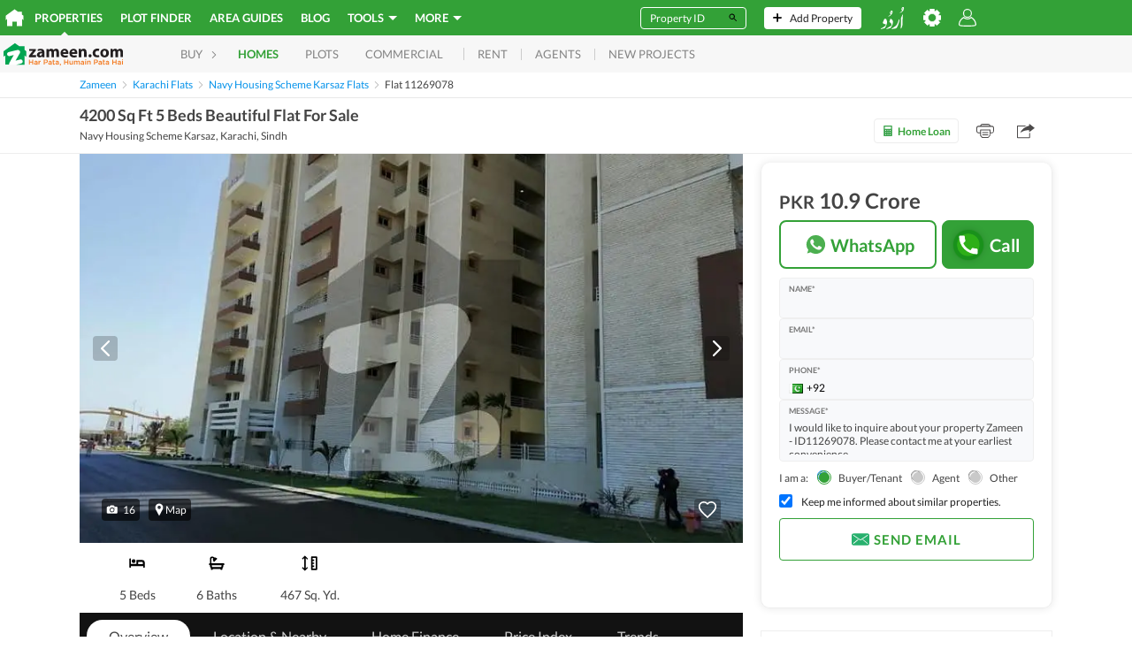

--- FILE ---
content_type: text/html; charset=utf-8
request_url: https://www.google.com/recaptcha/api2/anchor?ar=1&k=6Ld80WYUAAAAAKS5LtOl6AUdA8mT3_8x8AxJX4K7&co=aHR0cHM6Ly93d3cuemFtZWVuLmNvbTo0NDM.&hl=en&type=image&v=N67nZn4AqZkNcbeMu4prBgzg&theme=light&size=invisible&badge=bottomright&anchor-ms=20000&execute-ms=30000&cb=oh6u9xj8czin
body_size: 48656
content:
<!DOCTYPE HTML><html dir="ltr" lang="en"><head><meta http-equiv="Content-Type" content="text/html; charset=UTF-8">
<meta http-equiv="X-UA-Compatible" content="IE=edge">
<title>reCAPTCHA</title>
<style type="text/css">
/* cyrillic-ext */
@font-face {
  font-family: 'Roboto';
  font-style: normal;
  font-weight: 400;
  font-stretch: 100%;
  src: url(//fonts.gstatic.com/s/roboto/v48/KFO7CnqEu92Fr1ME7kSn66aGLdTylUAMa3GUBHMdazTgWw.woff2) format('woff2');
  unicode-range: U+0460-052F, U+1C80-1C8A, U+20B4, U+2DE0-2DFF, U+A640-A69F, U+FE2E-FE2F;
}
/* cyrillic */
@font-face {
  font-family: 'Roboto';
  font-style: normal;
  font-weight: 400;
  font-stretch: 100%;
  src: url(//fonts.gstatic.com/s/roboto/v48/KFO7CnqEu92Fr1ME7kSn66aGLdTylUAMa3iUBHMdazTgWw.woff2) format('woff2');
  unicode-range: U+0301, U+0400-045F, U+0490-0491, U+04B0-04B1, U+2116;
}
/* greek-ext */
@font-face {
  font-family: 'Roboto';
  font-style: normal;
  font-weight: 400;
  font-stretch: 100%;
  src: url(//fonts.gstatic.com/s/roboto/v48/KFO7CnqEu92Fr1ME7kSn66aGLdTylUAMa3CUBHMdazTgWw.woff2) format('woff2');
  unicode-range: U+1F00-1FFF;
}
/* greek */
@font-face {
  font-family: 'Roboto';
  font-style: normal;
  font-weight: 400;
  font-stretch: 100%;
  src: url(//fonts.gstatic.com/s/roboto/v48/KFO7CnqEu92Fr1ME7kSn66aGLdTylUAMa3-UBHMdazTgWw.woff2) format('woff2');
  unicode-range: U+0370-0377, U+037A-037F, U+0384-038A, U+038C, U+038E-03A1, U+03A3-03FF;
}
/* math */
@font-face {
  font-family: 'Roboto';
  font-style: normal;
  font-weight: 400;
  font-stretch: 100%;
  src: url(//fonts.gstatic.com/s/roboto/v48/KFO7CnqEu92Fr1ME7kSn66aGLdTylUAMawCUBHMdazTgWw.woff2) format('woff2');
  unicode-range: U+0302-0303, U+0305, U+0307-0308, U+0310, U+0312, U+0315, U+031A, U+0326-0327, U+032C, U+032F-0330, U+0332-0333, U+0338, U+033A, U+0346, U+034D, U+0391-03A1, U+03A3-03A9, U+03B1-03C9, U+03D1, U+03D5-03D6, U+03F0-03F1, U+03F4-03F5, U+2016-2017, U+2034-2038, U+203C, U+2040, U+2043, U+2047, U+2050, U+2057, U+205F, U+2070-2071, U+2074-208E, U+2090-209C, U+20D0-20DC, U+20E1, U+20E5-20EF, U+2100-2112, U+2114-2115, U+2117-2121, U+2123-214F, U+2190, U+2192, U+2194-21AE, U+21B0-21E5, U+21F1-21F2, U+21F4-2211, U+2213-2214, U+2216-22FF, U+2308-230B, U+2310, U+2319, U+231C-2321, U+2336-237A, U+237C, U+2395, U+239B-23B7, U+23D0, U+23DC-23E1, U+2474-2475, U+25AF, U+25B3, U+25B7, U+25BD, U+25C1, U+25CA, U+25CC, U+25FB, U+266D-266F, U+27C0-27FF, U+2900-2AFF, U+2B0E-2B11, U+2B30-2B4C, U+2BFE, U+3030, U+FF5B, U+FF5D, U+1D400-1D7FF, U+1EE00-1EEFF;
}
/* symbols */
@font-face {
  font-family: 'Roboto';
  font-style: normal;
  font-weight: 400;
  font-stretch: 100%;
  src: url(//fonts.gstatic.com/s/roboto/v48/KFO7CnqEu92Fr1ME7kSn66aGLdTylUAMaxKUBHMdazTgWw.woff2) format('woff2');
  unicode-range: U+0001-000C, U+000E-001F, U+007F-009F, U+20DD-20E0, U+20E2-20E4, U+2150-218F, U+2190, U+2192, U+2194-2199, U+21AF, U+21E6-21F0, U+21F3, U+2218-2219, U+2299, U+22C4-22C6, U+2300-243F, U+2440-244A, U+2460-24FF, U+25A0-27BF, U+2800-28FF, U+2921-2922, U+2981, U+29BF, U+29EB, U+2B00-2BFF, U+4DC0-4DFF, U+FFF9-FFFB, U+10140-1018E, U+10190-1019C, U+101A0, U+101D0-101FD, U+102E0-102FB, U+10E60-10E7E, U+1D2C0-1D2D3, U+1D2E0-1D37F, U+1F000-1F0FF, U+1F100-1F1AD, U+1F1E6-1F1FF, U+1F30D-1F30F, U+1F315, U+1F31C, U+1F31E, U+1F320-1F32C, U+1F336, U+1F378, U+1F37D, U+1F382, U+1F393-1F39F, U+1F3A7-1F3A8, U+1F3AC-1F3AF, U+1F3C2, U+1F3C4-1F3C6, U+1F3CA-1F3CE, U+1F3D4-1F3E0, U+1F3ED, U+1F3F1-1F3F3, U+1F3F5-1F3F7, U+1F408, U+1F415, U+1F41F, U+1F426, U+1F43F, U+1F441-1F442, U+1F444, U+1F446-1F449, U+1F44C-1F44E, U+1F453, U+1F46A, U+1F47D, U+1F4A3, U+1F4B0, U+1F4B3, U+1F4B9, U+1F4BB, U+1F4BF, U+1F4C8-1F4CB, U+1F4D6, U+1F4DA, U+1F4DF, U+1F4E3-1F4E6, U+1F4EA-1F4ED, U+1F4F7, U+1F4F9-1F4FB, U+1F4FD-1F4FE, U+1F503, U+1F507-1F50B, U+1F50D, U+1F512-1F513, U+1F53E-1F54A, U+1F54F-1F5FA, U+1F610, U+1F650-1F67F, U+1F687, U+1F68D, U+1F691, U+1F694, U+1F698, U+1F6AD, U+1F6B2, U+1F6B9-1F6BA, U+1F6BC, U+1F6C6-1F6CF, U+1F6D3-1F6D7, U+1F6E0-1F6EA, U+1F6F0-1F6F3, U+1F6F7-1F6FC, U+1F700-1F7FF, U+1F800-1F80B, U+1F810-1F847, U+1F850-1F859, U+1F860-1F887, U+1F890-1F8AD, U+1F8B0-1F8BB, U+1F8C0-1F8C1, U+1F900-1F90B, U+1F93B, U+1F946, U+1F984, U+1F996, U+1F9E9, U+1FA00-1FA6F, U+1FA70-1FA7C, U+1FA80-1FA89, U+1FA8F-1FAC6, U+1FACE-1FADC, U+1FADF-1FAE9, U+1FAF0-1FAF8, U+1FB00-1FBFF;
}
/* vietnamese */
@font-face {
  font-family: 'Roboto';
  font-style: normal;
  font-weight: 400;
  font-stretch: 100%;
  src: url(//fonts.gstatic.com/s/roboto/v48/KFO7CnqEu92Fr1ME7kSn66aGLdTylUAMa3OUBHMdazTgWw.woff2) format('woff2');
  unicode-range: U+0102-0103, U+0110-0111, U+0128-0129, U+0168-0169, U+01A0-01A1, U+01AF-01B0, U+0300-0301, U+0303-0304, U+0308-0309, U+0323, U+0329, U+1EA0-1EF9, U+20AB;
}
/* latin-ext */
@font-face {
  font-family: 'Roboto';
  font-style: normal;
  font-weight: 400;
  font-stretch: 100%;
  src: url(//fonts.gstatic.com/s/roboto/v48/KFO7CnqEu92Fr1ME7kSn66aGLdTylUAMa3KUBHMdazTgWw.woff2) format('woff2');
  unicode-range: U+0100-02BA, U+02BD-02C5, U+02C7-02CC, U+02CE-02D7, U+02DD-02FF, U+0304, U+0308, U+0329, U+1D00-1DBF, U+1E00-1E9F, U+1EF2-1EFF, U+2020, U+20A0-20AB, U+20AD-20C0, U+2113, U+2C60-2C7F, U+A720-A7FF;
}
/* latin */
@font-face {
  font-family: 'Roboto';
  font-style: normal;
  font-weight: 400;
  font-stretch: 100%;
  src: url(//fonts.gstatic.com/s/roboto/v48/KFO7CnqEu92Fr1ME7kSn66aGLdTylUAMa3yUBHMdazQ.woff2) format('woff2');
  unicode-range: U+0000-00FF, U+0131, U+0152-0153, U+02BB-02BC, U+02C6, U+02DA, U+02DC, U+0304, U+0308, U+0329, U+2000-206F, U+20AC, U+2122, U+2191, U+2193, U+2212, U+2215, U+FEFF, U+FFFD;
}
/* cyrillic-ext */
@font-face {
  font-family: 'Roboto';
  font-style: normal;
  font-weight: 500;
  font-stretch: 100%;
  src: url(//fonts.gstatic.com/s/roboto/v48/KFO7CnqEu92Fr1ME7kSn66aGLdTylUAMa3GUBHMdazTgWw.woff2) format('woff2');
  unicode-range: U+0460-052F, U+1C80-1C8A, U+20B4, U+2DE0-2DFF, U+A640-A69F, U+FE2E-FE2F;
}
/* cyrillic */
@font-face {
  font-family: 'Roboto';
  font-style: normal;
  font-weight: 500;
  font-stretch: 100%;
  src: url(//fonts.gstatic.com/s/roboto/v48/KFO7CnqEu92Fr1ME7kSn66aGLdTylUAMa3iUBHMdazTgWw.woff2) format('woff2');
  unicode-range: U+0301, U+0400-045F, U+0490-0491, U+04B0-04B1, U+2116;
}
/* greek-ext */
@font-face {
  font-family: 'Roboto';
  font-style: normal;
  font-weight: 500;
  font-stretch: 100%;
  src: url(//fonts.gstatic.com/s/roboto/v48/KFO7CnqEu92Fr1ME7kSn66aGLdTylUAMa3CUBHMdazTgWw.woff2) format('woff2');
  unicode-range: U+1F00-1FFF;
}
/* greek */
@font-face {
  font-family: 'Roboto';
  font-style: normal;
  font-weight: 500;
  font-stretch: 100%;
  src: url(//fonts.gstatic.com/s/roboto/v48/KFO7CnqEu92Fr1ME7kSn66aGLdTylUAMa3-UBHMdazTgWw.woff2) format('woff2');
  unicode-range: U+0370-0377, U+037A-037F, U+0384-038A, U+038C, U+038E-03A1, U+03A3-03FF;
}
/* math */
@font-face {
  font-family: 'Roboto';
  font-style: normal;
  font-weight: 500;
  font-stretch: 100%;
  src: url(//fonts.gstatic.com/s/roboto/v48/KFO7CnqEu92Fr1ME7kSn66aGLdTylUAMawCUBHMdazTgWw.woff2) format('woff2');
  unicode-range: U+0302-0303, U+0305, U+0307-0308, U+0310, U+0312, U+0315, U+031A, U+0326-0327, U+032C, U+032F-0330, U+0332-0333, U+0338, U+033A, U+0346, U+034D, U+0391-03A1, U+03A3-03A9, U+03B1-03C9, U+03D1, U+03D5-03D6, U+03F0-03F1, U+03F4-03F5, U+2016-2017, U+2034-2038, U+203C, U+2040, U+2043, U+2047, U+2050, U+2057, U+205F, U+2070-2071, U+2074-208E, U+2090-209C, U+20D0-20DC, U+20E1, U+20E5-20EF, U+2100-2112, U+2114-2115, U+2117-2121, U+2123-214F, U+2190, U+2192, U+2194-21AE, U+21B0-21E5, U+21F1-21F2, U+21F4-2211, U+2213-2214, U+2216-22FF, U+2308-230B, U+2310, U+2319, U+231C-2321, U+2336-237A, U+237C, U+2395, U+239B-23B7, U+23D0, U+23DC-23E1, U+2474-2475, U+25AF, U+25B3, U+25B7, U+25BD, U+25C1, U+25CA, U+25CC, U+25FB, U+266D-266F, U+27C0-27FF, U+2900-2AFF, U+2B0E-2B11, U+2B30-2B4C, U+2BFE, U+3030, U+FF5B, U+FF5D, U+1D400-1D7FF, U+1EE00-1EEFF;
}
/* symbols */
@font-face {
  font-family: 'Roboto';
  font-style: normal;
  font-weight: 500;
  font-stretch: 100%;
  src: url(//fonts.gstatic.com/s/roboto/v48/KFO7CnqEu92Fr1ME7kSn66aGLdTylUAMaxKUBHMdazTgWw.woff2) format('woff2');
  unicode-range: U+0001-000C, U+000E-001F, U+007F-009F, U+20DD-20E0, U+20E2-20E4, U+2150-218F, U+2190, U+2192, U+2194-2199, U+21AF, U+21E6-21F0, U+21F3, U+2218-2219, U+2299, U+22C4-22C6, U+2300-243F, U+2440-244A, U+2460-24FF, U+25A0-27BF, U+2800-28FF, U+2921-2922, U+2981, U+29BF, U+29EB, U+2B00-2BFF, U+4DC0-4DFF, U+FFF9-FFFB, U+10140-1018E, U+10190-1019C, U+101A0, U+101D0-101FD, U+102E0-102FB, U+10E60-10E7E, U+1D2C0-1D2D3, U+1D2E0-1D37F, U+1F000-1F0FF, U+1F100-1F1AD, U+1F1E6-1F1FF, U+1F30D-1F30F, U+1F315, U+1F31C, U+1F31E, U+1F320-1F32C, U+1F336, U+1F378, U+1F37D, U+1F382, U+1F393-1F39F, U+1F3A7-1F3A8, U+1F3AC-1F3AF, U+1F3C2, U+1F3C4-1F3C6, U+1F3CA-1F3CE, U+1F3D4-1F3E0, U+1F3ED, U+1F3F1-1F3F3, U+1F3F5-1F3F7, U+1F408, U+1F415, U+1F41F, U+1F426, U+1F43F, U+1F441-1F442, U+1F444, U+1F446-1F449, U+1F44C-1F44E, U+1F453, U+1F46A, U+1F47D, U+1F4A3, U+1F4B0, U+1F4B3, U+1F4B9, U+1F4BB, U+1F4BF, U+1F4C8-1F4CB, U+1F4D6, U+1F4DA, U+1F4DF, U+1F4E3-1F4E6, U+1F4EA-1F4ED, U+1F4F7, U+1F4F9-1F4FB, U+1F4FD-1F4FE, U+1F503, U+1F507-1F50B, U+1F50D, U+1F512-1F513, U+1F53E-1F54A, U+1F54F-1F5FA, U+1F610, U+1F650-1F67F, U+1F687, U+1F68D, U+1F691, U+1F694, U+1F698, U+1F6AD, U+1F6B2, U+1F6B9-1F6BA, U+1F6BC, U+1F6C6-1F6CF, U+1F6D3-1F6D7, U+1F6E0-1F6EA, U+1F6F0-1F6F3, U+1F6F7-1F6FC, U+1F700-1F7FF, U+1F800-1F80B, U+1F810-1F847, U+1F850-1F859, U+1F860-1F887, U+1F890-1F8AD, U+1F8B0-1F8BB, U+1F8C0-1F8C1, U+1F900-1F90B, U+1F93B, U+1F946, U+1F984, U+1F996, U+1F9E9, U+1FA00-1FA6F, U+1FA70-1FA7C, U+1FA80-1FA89, U+1FA8F-1FAC6, U+1FACE-1FADC, U+1FADF-1FAE9, U+1FAF0-1FAF8, U+1FB00-1FBFF;
}
/* vietnamese */
@font-face {
  font-family: 'Roboto';
  font-style: normal;
  font-weight: 500;
  font-stretch: 100%;
  src: url(//fonts.gstatic.com/s/roboto/v48/KFO7CnqEu92Fr1ME7kSn66aGLdTylUAMa3OUBHMdazTgWw.woff2) format('woff2');
  unicode-range: U+0102-0103, U+0110-0111, U+0128-0129, U+0168-0169, U+01A0-01A1, U+01AF-01B0, U+0300-0301, U+0303-0304, U+0308-0309, U+0323, U+0329, U+1EA0-1EF9, U+20AB;
}
/* latin-ext */
@font-face {
  font-family: 'Roboto';
  font-style: normal;
  font-weight: 500;
  font-stretch: 100%;
  src: url(//fonts.gstatic.com/s/roboto/v48/KFO7CnqEu92Fr1ME7kSn66aGLdTylUAMa3KUBHMdazTgWw.woff2) format('woff2');
  unicode-range: U+0100-02BA, U+02BD-02C5, U+02C7-02CC, U+02CE-02D7, U+02DD-02FF, U+0304, U+0308, U+0329, U+1D00-1DBF, U+1E00-1E9F, U+1EF2-1EFF, U+2020, U+20A0-20AB, U+20AD-20C0, U+2113, U+2C60-2C7F, U+A720-A7FF;
}
/* latin */
@font-face {
  font-family: 'Roboto';
  font-style: normal;
  font-weight: 500;
  font-stretch: 100%;
  src: url(//fonts.gstatic.com/s/roboto/v48/KFO7CnqEu92Fr1ME7kSn66aGLdTylUAMa3yUBHMdazQ.woff2) format('woff2');
  unicode-range: U+0000-00FF, U+0131, U+0152-0153, U+02BB-02BC, U+02C6, U+02DA, U+02DC, U+0304, U+0308, U+0329, U+2000-206F, U+20AC, U+2122, U+2191, U+2193, U+2212, U+2215, U+FEFF, U+FFFD;
}
/* cyrillic-ext */
@font-face {
  font-family: 'Roboto';
  font-style: normal;
  font-weight: 900;
  font-stretch: 100%;
  src: url(//fonts.gstatic.com/s/roboto/v48/KFO7CnqEu92Fr1ME7kSn66aGLdTylUAMa3GUBHMdazTgWw.woff2) format('woff2');
  unicode-range: U+0460-052F, U+1C80-1C8A, U+20B4, U+2DE0-2DFF, U+A640-A69F, U+FE2E-FE2F;
}
/* cyrillic */
@font-face {
  font-family: 'Roboto';
  font-style: normal;
  font-weight: 900;
  font-stretch: 100%;
  src: url(//fonts.gstatic.com/s/roboto/v48/KFO7CnqEu92Fr1ME7kSn66aGLdTylUAMa3iUBHMdazTgWw.woff2) format('woff2');
  unicode-range: U+0301, U+0400-045F, U+0490-0491, U+04B0-04B1, U+2116;
}
/* greek-ext */
@font-face {
  font-family: 'Roboto';
  font-style: normal;
  font-weight: 900;
  font-stretch: 100%;
  src: url(//fonts.gstatic.com/s/roboto/v48/KFO7CnqEu92Fr1ME7kSn66aGLdTylUAMa3CUBHMdazTgWw.woff2) format('woff2');
  unicode-range: U+1F00-1FFF;
}
/* greek */
@font-face {
  font-family: 'Roboto';
  font-style: normal;
  font-weight: 900;
  font-stretch: 100%;
  src: url(//fonts.gstatic.com/s/roboto/v48/KFO7CnqEu92Fr1ME7kSn66aGLdTylUAMa3-UBHMdazTgWw.woff2) format('woff2');
  unicode-range: U+0370-0377, U+037A-037F, U+0384-038A, U+038C, U+038E-03A1, U+03A3-03FF;
}
/* math */
@font-face {
  font-family: 'Roboto';
  font-style: normal;
  font-weight: 900;
  font-stretch: 100%;
  src: url(//fonts.gstatic.com/s/roboto/v48/KFO7CnqEu92Fr1ME7kSn66aGLdTylUAMawCUBHMdazTgWw.woff2) format('woff2');
  unicode-range: U+0302-0303, U+0305, U+0307-0308, U+0310, U+0312, U+0315, U+031A, U+0326-0327, U+032C, U+032F-0330, U+0332-0333, U+0338, U+033A, U+0346, U+034D, U+0391-03A1, U+03A3-03A9, U+03B1-03C9, U+03D1, U+03D5-03D6, U+03F0-03F1, U+03F4-03F5, U+2016-2017, U+2034-2038, U+203C, U+2040, U+2043, U+2047, U+2050, U+2057, U+205F, U+2070-2071, U+2074-208E, U+2090-209C, U+20D0-20DC, U+20E1, U+20E5-20EF, U+2100-2112, U+2114-2115, U+2117-2121, U+2123-214F, U+2190, U+2192, U+2194-21AE, U+21B0-21E5, U+21F1-21F2, U+21F4-2211, U+2213-2214, U+2216-22FF, U+2308-230B, U+2310, U+2319, U+231C-2321, U+2336-237A, U+237C, U+2395, U+239B-23B7, U+23D0, U+23DC-23E1, U+2474-2475, U+25AF, U+25B3, U+25B7, U+25BD, U+25C1, U+25CA, U+25CC, U+25FB, U+266D-266F, U+27C0-27FF, U+2900-2AFF, U+2B0E-2B11, U+2B30-2B4C, U+2BFE, U+3030, U+FF5B, U+FF5D, U+1D400-1D7FF, U+1EE00-1EEFF;
}
/* symbols */
@font-face {
  font-family: 'Roboto';
  font-style: normal;
  font-weight: 900;
  font-stretch: 100%;
  src: url(//fonts.gstatic.com/s/roboto/v48/KFO7CnqEu92Fr1ME7kSn66aGLdTylUAMaxKUBHMdazTgWw.woff2) format('woff2');
  unicode-range: U+0001-000C, U+000E-001F, U+007F-009F, U+20DD-20E0, U+20E2-20E4, U+2150-218F, U+2190, U+2192, U+2194-2199, U+21AF, U+21E6-21F0, U+21F3, U+2218-2219, U+2299, U+22C4-22C6, U+2300-243F, U+2440-244A, U+2460-24FF, U+25A0-27BF, U+2800-28FF, U+2921-2922, U+2981, U+29BF, U+29EB, U+2B00-2BFF, U+4DC0-4DFF, U+FFF9-FFFB, U+10140-1018E, U+10190-1019C, U+101A0, U+101D0-101FD, U+102E0-102FB, U+10E60-10E7E, U+1D2C0-1D2D3, U+1D2E0-1D37F, U+1F000-1F0FF, U+1F100-1F1AD, U+1F1E6-1F1FF, U+1F30D-1F30F, U+1F315, U+1F31C, U+1F31E, U+1F320-1F32C, U+1F336, U+1F378, U+1F37D, U+1F382, U+1F393-1F39F, U+1F3A7-1F3A8, U+1F3AC-1F3AF, U+1F3C2, U+1F3C4-1F3C6, U+1F3CA-1F3CE, U+1F3D4-1F3E0, U+1F3ED, U+1F3F1-1F3F3, U+1F3F5-1F3F7, U+1F408, U+1F415, U+1F41F, U+1F426, U+1F43F, U+1F441-1F442, U+1F444, U+1F446-1F449, U+1F44C-1F44E, U+1F453, U+1F46A, U+1F47D, U+1F4A3, U+1F4B0, U+1F4B3, U+1F4B9, U+1F4BB, U+1F4BF, U+1F4C8-1F4CB, U+1F4D6, U+1F4DA, U+1F4DF, U+1F4E3-1F4E6, U+1F4EA-1F4ED, U+1F4F7, U+1F4F9-1F4FB, U+1F4FD-1F4FE, U+1F503, U+1F507-1F50B, U+1F50D, U+1F512-1F513, U+1F53E-1F54A, U+1F54F-1F5FA, U+1F610, U+1F650-1F67F, U+1F687, U+1F68D, U+1F691, U+1F694, U+1F698, U+1F6AD, U+1F6B2, U+1F6B9-1F6BA, U+1F6BC, U+1F6C6-1F6CF, U+1F6D3-1F6D7, U+1F6E0-1F6EA, U+1F6F0-1F6F3, U+1F6F7-1F6FC, U+1F700-1F7FF, U+1F800-1F80B, U+1F810-1F847, U+1F850-1F859, U+1F860-1F887, U+1F890-1F8AD, U+1F8B0-1F8BB, U+1F8C0-1F8C1, U+1F900-1F90B, U+1F93B, U+1F946, U+1F984, U+1F996, U+1F9E9, U+1FA00-1FA6F, U+1FA70-1FA7C, U+1FA80-1FA89, U+1FA8F-1FAC6, U+1FACE-1FADC, U+1FADF-1FAE9, U+1FAF0-1FAF8, U+1FB00-1FBFF;
}
/* vietnamese */
@font-face {
  font-family: 'Roboto';
  font-style: normal;
  font-weight: 900;
  font-stretch: 100%;
  src: url(//fonts.gstatic.com/s/roboto/v48/KFO7CnqEu92Fr1ME7kSn66aGLdTylUAMa3OUBHMdazTgWw.woff2) format('woff2');
  unicode-range: U+0102-0103, U+0110-0111, U+0128-0129, U+0168-0169, U+01A0-01A1, U+01AF-01B0, U+0300-0301, U+0303-0304, U+0308-0309, U+0323, U+0329, U+1EA0-1EF9, U+20AB;
}
/* latin-ext */
@font-face {
  font-family: 'Roboto';
  font-style: normal;
  font-weight: 900;
  font-stretch: 100%;
  src: url(//fonts.gstatic.com/s/roboto/v48/KFO7CnqEu92Fr1ME7kSn66aGLdTylUAMa3KUBHMdazTgWw.woff2) format('woff2');
  unicode-range: U+0100-02BA, U+02BD-02C5, U+02C7-02CC, U+02CE-02D7, U+02DD-02FF, U+0304, U+0308, U+0329, U+1D00-1DBF, U+1E00-1E9F, U+1EF2-1EFF, U+2020, U+20A0-20AB, U+20AD-20C0, U+2113, U+2C60-2C7F, U+A720-A7FF;
}
/* latin */
@font-face {
  font-family: 'Roboto';
  font-style: normal;
  font-weight: 900;
  font-stretch: 100%;
  src: url(//fonts.gstatic.com/s/roboto/v48/KFO7CnqEu92Fr1ME7kSn66aGLdTylUAMa3yUBHMdazQ.woff2) format('woff2');
  unicode-range: U+0000-00FF, U+0131, U+0152-0153, U+02BB-02BC, U+02C6, U+02DA, U+02DC, U+0304, U+0308, U+0329, U+2000-206F, U+20AC, U+2122, U+2191, U+2193, U+2212, U+2215, U+FEFF, U+FFFD;
}

</style>
<link rel="stylesheet" type="text/css" href="https://www.gstatic.com/recaptcha/releases/N67nZn4AqZkNcbeMu4prBgzg/styles__ltr.css">
<script nonce="T37msjRqD2NS4Rvkj4oU0w" type="text/javascript">window['__recaptcha_api'] = 'https://www.google.com/recaptcha/api2/';</script>
<script type="text/javascript" src="https://www.gstatic.com/recaptcha/releases/N67nZn4AqZkNcbeMu4prBgzg/recaptcha__en.js" nonce="T37msjRqD2NS4Rvkj4oU0w">
      
    </script></head>
<body><div id="rc-anchor-alert" class="rc-anchor-alert"></div>
<input type="hidden" id="recaptcha-token" value="[base64]">
<script type="text/javascript" nonce="T37msjRqD2NS4Rvkj4oU0w">
      recaptcha.anchor.Main.init("[\x22ainput\x22,[\x22bgdata\x22,\x22\x22,\[base64]/[base64]/[base64]/[base64]/[base64]/UltsKytdPUU6KEU8MjA0OD9SW2wrK109RT4+NnwxOTI6KChFJjY0NTEyKT09NTUyOTYmJk0rMTxjLmxlbmd0aCYmKGMuY2hhckNvZGVBdChNKzEpJjY0NTEyKT09NTYzMjA/[base64]/[base64]/[base64]/[base64]/[base64]/[base64]/[base64]\x22,\[base64]\\u003d\\u003d\x22,\x22wpPCkcODw59iKDJjw5LDmcKEeV9teWHDmcOmwo7Dgx1VLcK/wpXDncO4wrjCocK+LwjDiHbDrsOTIsOyw7hsfHE6YRDDtVpxwo7DlWpwScOXwozCicOyUDsRwpwcwp/[base64]/[base64]/CnCzClcOYwr7Do8O6QXpswqbDrcKpYXbCvsOjw7lpw4FSdcKZFcOMK8KgwotOT8Ofw4how5HDsX9NAg5qEcOvw71+LsOadhI8O2EfTMKhSMOtwrESw4E2wpNbccOGKMKAMsOsS0/Cgz1Zw4Z8w6/[base64]/w4o8w4FvwqFwesOaRMKNw5XCv8O+wpQBK8Kbw6lAwqHCjsOFBMOrw79fwq04V1tUKAMUwo3DtsK8eMKcw5gxw6DDmcKaNMOlw6zCvwPChhHDux8Swp4rP8OawpXDkcKkw6nDlSTDkAgvLcKZbBRfw4nDr8K/aMOpw65Mw5Z3wqTDhn7DjcOxJ8O0fUtBwpBqw60xZUlBwqxhw7DCtxg0w4hZXMOtwobDpcOCwrxAS8OZay9hwo8xacONw4fDml/DuGwgBTFxwowTwp3Dn8KJw6TDhcK2w7zDt8KjdMOxwozDpnlBMsONQMK4wo9Ew77DlMO+VH7Dh8OEGiXDrcOtfMO/CAJOwr7CgAPDnFjDq8KPw4PDosOqW1RHDMOUw756RURRwr7DqStKMcK7w5nClsKUN3PDszxPTzfCjQPDsMK0woLDqjbCvMK4w5/ChFnCuG3Dh2kVbcOST1swF2nDnSFHLEMGwp3Cj8OlOEFcQ2jCh8OuwrkFOX02aA/CqMOnwq/DqMK0w5TCjyXDu8ODw6HCmVRewqDDt8OnwofChsKfUTnDqMK6woYrw4MLwp3DvMOVw6xqw6VUCARKNsO2ATPDgg/CnMOPccObLMK7w7rDqsO+McOBw4tAD8OkUR/DsykKwpUsX8OnAcO2cRFEw71RDsOzTH7DpcOWWj7Dv8O8P8OzcjHCm31MRwLCuR7Du2NeH8KzTHcjwoDDog/ClsK4wp4ew4c+wofCm8OxwptFVGXCu8OFwrLDvTDDksKPZcOcw73DixjDj03DmcOgwojDuxZoQsKtHAHDvivDnsOmwoLCpBc4akLCr2zDq8O8A8K0w6DCoT/CrGnCuydMw4vCucKQWm3CoxNmY1fDqMO3T8KNJnTDohnDusOdQMKIPsO0w5HDrH0pw5DDtcK/J3Qfw57ColHCpEVTw7RPwrDDuTJSPQzDuy7CoiFpM17DqVLDvA7CvXTDqU8RCQ50LkHDtwIHHzs7w7xQWMOmdk8ZbWjDn2VLwpd7U8OadcOSYlpfQcO7wrTCr0h/cMK6csObQ8Odw48Bw49tw7DCukAMwrF1wq3DlwXCmsOgI1LCiS8/[base64]/wpYUNsKowqTDjMK1w51kJsKMJxsnwpwVesKVw4/CqDAlwpnDhnItwqo8worDmsORwpLCjcOxw53DqFhKwobChgEHAQjCocKAw68VA0VZLWfCpxDCklRTwrBMwqbDoXULworCjRjDnEPCpMKXTibDl0rDrRQldDvCoMKMZ0JWw53CrU7DojvDn1dPw7vDsMOfw77DuG0kw7NpaMKVGcOlw6/[base64]/CphvCkXXCmUFfX2A4wo1GwpjDtlJPwo/[base64]/DrMOYw7vCj8KFwrMbw6BuEsKOLlrCu8Oow7s0wrXDjnfCh1kew7DDn3h1c8K9w6vCtGxMwpgaB8Kjw4gIEyF3UDVrSsKRU3cQbMOXwpJXV21PwpwLwpLCoMO5dMOew7/CtETDhMOGT8Kowq8EM8KUw5xGw4oJJMOUO8KFZVDDu2PDqgTDjsKeOcOtwo5gVsKMw4g1S8OZCcOdHQvDkcKGIxbCggnDicKdXCTCuh1twqciwrHChcOcFynDkcKhwpxSw5bCnH3Dvh/[base64]/Dn8OKMMOCwqvDpxpUwpDClcOEf8K+bsOIwqXCtSFRXgXDrgLCqxhMw6YAw4/Ch8KpCsKtU8KQwo9GCn1owqPCiMK8w6LCmMOPw7UgLjBIGMOtC8OTwr5PVyFnw6tTw6XDksOYw74BwpvCuQVFw4jCq3wbw5TCpcO0B2PDosOAwrdlw4TDlT3CpVHDkcOfw69KwoDCjUTCjsO5w5YLYsOJVHDDv8KKw6FdLcKyF8Kmwoobw6l/AcOIwrI0w4ciDkvCph8dwrhzcjrChTJIOR/Cm0jCnkYpwpwEw5LCgH5DW8OuRcK/GUfCt8Opwq7Ci3l+wovCisO5A8OoDsK9dkdJwqTDusKnAcKBw4INwpwXwr/DmhbCoEcDY1wyTMK1w4seK8OPw5zDmsKew7UYfTN4wozDuRnCq8OiQUA7DEzCuD/DtAE/[base64]/CpXLCsALDl8K3w4QNw4bDosOXGgrCuG/DnBsZB1LDosODwpTCusOnBcKlw5YlwobDqxUFw73CoFVzZsKWw4fCjsK4OMKpwoU8wqzDocOhWsKxw63CuD3Ct8O7JF5mBw03w6LCrB7CkMKSwrFvw4/[base64]/UMKCV3rCl8Onw4rCiAbDssOqKcKSwqVfOEYJSzArLhp/[base64]/DhsOYKXLCu0LDqMO1LMK9e3wnwpDCrkoYw50swpJPwoPClRbDusKzScK5w5skFyc/d8KSXsKFAzfDtVgUwrApflUww7rClcKFPQHCnlXDpMKuBU7Cp8OoQh0hBcKMw6zDnyIZw4bDkcKnw5rCnXkQeMOCSjgbVCMJw68udAdSWsKtw5hTPm89SUfDg8O/w7fCrMKOw55XXD0LwojCtwTClhzDhMOWwqkqFcO/P3tcw4FFBsKmwq4bM8ODw70gwpPDo3LCuMOEV8KHSMKeMMKLY8KzGMO8w7YWIQ7DgVLDlgEQwrZ0wpUkBWdnC8KZGMKSJMKKUcK/cMOEwrnDgmLCtcKCwpsqfsOeDsKUwpgeCsKUZcO2wrfDlCs2wphaaRzDk8KCRcOYDcKnwoxkw6TCj8ORPhloVcKzAcOhIcKqAgB8MMKxw47Crx3DiMOvw64nTMKmFQYcUsOkwqrCocOpSsOEw7sRV8ONw40aJEPDlFDDtsKuwohJYMK8w7NxMwZHwpwTJsOyP8K1w4Y/fsOnGBQSwo/CiMOewqJFw4zDj8KvP03CvHXCvGkSeMK+w6c1wrDCql04FHsyNDoPwrMFOm1zJMOzG0oGDlHCrcKqa8KuwoTDnMKYw6jDtBwEF8KiwprDtS5FOMOfw4JdC3LCowZ5bF41w6jCi8O+wqnDmArDkSpGZsK2ZFFewqDCtl9DwobDvQXCiFtxwozDqg8oHhzDmT51wq/[base64]/AxzDhgnDqcKPw7/DulciBwtqaCzDgcKeYsKIb2kGwrMsd8OPwqxYV8OBCcOOw4VgOHcmwp3DpMOjGWzDusKGw5hQw6TDo8K2w67Dk2TDpcOzwoIYL8O4annCtMOow6/DjRtHLsOiw7ZWwrHDuzkDw7LDvMO0w5PDvsK5wp4Qwp7CssKZwodoIUR5LlBjZFfDt2ZCPGlZdG5Ww6Mow65JKcO6w78hZ2PCo8OiQsKOw7I8wpkUw4bCo8KsRyBDNVLDpmEwwrvDvjwpw7bDncO0bsK+LRrDqcO2R17DrnMnfl/DkcK7w50ZXcOYwrQ9w4hrwo5Tw4PDmsKOf8Ocw6MFw7giZcOXIcKkw4bDlsKzAk5ow43CmFcWakc7SMKYVhNNwoXDo0PCjC1ba8KSSsKzRmHCk0fDu8KFw43DhsODw5klPn/CtxxkwrhUTR0lBsKPIGtqDl/CtBB+S219UjpNcFdAHxbDswE1XsOww5BIw5HDpMKsDsOAwqcbw5xcLCTCrsO8w4RgHyjDoxVlwqjCssKkBcOxw5cqJMKkw4rDpsKzw77Cgg7ChsK9wptgKgDCn8KmSMK5WMK7cyoUIjsSXj/[base64]/CsULDh1fDrMOVHivDkzkuw73DjGXCoMOLJSxGw5rCksOmw6A6w6NOV1Z1Q0RoEMK6wrxZw78wwqnDjmtVwrdaw4RmwoczwrzCi8KgUMOSGmsZBcKpwoIPP8OJw7bDh8Kuw7BwDcOGw5NcL2RYfcO8TELCrMK/[base64]/[base64]/CplHCicKDw7/CsQvCoBAIw7zDosK0YcOHw7TCmsKKw5/Cg2nDtVAbIcOUO03CrkbDh15dBsKCHj4Dw7NvLTtII8KFwojCv8KYW8Kfw73DhnEDwoQswrjCiD3Dv8Oqwrxpwq/DjwrDgwTDsHd0ZMOMCmjCtgzDvR/CscKpw6YKw4TCscOgMz/[base64]/CqMKpwqfCvE7DvMOnwqoFJMKjw43CpUPDnsK7MMKFw40+FcKTwr3Dn2vDvBDCtsKfwrDCpzXDr8KyWcOYw4jCgmMYRsK6w59LdMOMQh9cWMK6w5oTwqBaw4/DvlclwprDlFFFSSB4N8K/[base64]/CtcO7QcK0fkw8DzPCtsO/w7TDsBJ+dxFaRsONAxwhwpPDtmHDkcOQwr7CtMK6w6DCvUTClB4Pw6HDkELDhUFnw4DCjMKKZcKxw6zDlsKsw6Mywo02w7PCkEc8w6NYw4kVXcKvwrnDjcOEO8KowpzCqy7Cv8Kvwr/ChcKyaFrCgMOew50Cw6FYwq0kw5YCw43DllbCgsKkwpjDgsKhw4vDkMONw7I2wpbDiyLDjlgzwrvDkAXCqcOgPwdndAfDrVzCpWohB24dw6fClsKRw73DlcKJMcOyJhECw6NTw7Zmw4/DtcKfw71TGMO9dHYgNcO5w4wuw7E9PTN4w6wdDMOWw5wOwrHCu8Ktw486woXDqsK5Z8OPLMKtaMKmw5bDucKMwr4lTEgAcEQKE8KAwp/CocKvwpDCvcKsw75owow9GUQ4dTvCsiYjw4s3BcOmwp/[base64]/PcKtZMKxw4cpw61BIA/[base64]/I8OLw78lNMK3w5vDtMOyI8KyJnVNw7XDu33DrcK4OwzCp8KcXmUEw4zDrFXDqG/[base64]/OcOBwqLCnTQnczJ8w4DDgMO7wqljwrfDoBHDqVXDjEcnw7PCs3nCnUfCp3lfwpY2ekZPw7PDmwvCo8Oxw77CnivCmMKOK8KxQMKmw64SIG4Pw713wpU8VgnDl3TCigzDoTLCvibChcK/MMKCw7c5wpDDjGbDhcK/wpVRworDp8OOIExNSsOlNcKcwpUpw7ETw5QeF1LCiTHDkMOVBC/CocOla31Gw6ZORcK0w692w7VkYxcdw4jDgxbDrDPDpsO7LcORH23DozZ/UcOaw4PDlsK8wpbCnWhjGl/CunXCgsO7wozCk37CiWDCvcKOZGXDnXTDuQPDpxTDgh3CvsKkw6tFSsKvYi7Cg3FOXzbCgcKNwpIdw60FcMOTwqJ7wpvCpcOnw60rwqrDrMKlw6jCukDDkgpowoLDii7ClS8bU3xPc3dBwrVuWcO2wpl9w6V1wrjDiQzDj19LHiVKwoDCk8OJDxY7wo7Du8KDwp/CrsOMEW/[base64]/wqgbNcK7wrPCtcOmw58aw5dXw68wwoxAw79/JcKmW8K8ScOpDsOAw50bT8KVC8Oow77DvHfCscOaACvCl8OGw6FLwr16Z3VacxPDpmoQwqHDo8OrIUZxwofCmHLDiSMUUcK2XEdsZTsCBsKHelU5B8O5LcKZcEDDnsOfR2LDlMO1wrptYEXCkcKJwprDum/Dhk3Du1pQw5TDpsKIA8Obf8KAblrDtsO/[base64]/DsMOZwpvDlQ4qwq7CjB/CgsOLHiQBw7htKcKTwrB7FMKRNMKjW8O8wpLCscKBw65THMKSw50dJSPCiRoxMlnDhSdyXcKlHsOrZTQlw4sEwpDDpsOxGMKow5rDjcKXfcOBfsOaYMKXwo/DiVbCuxAifjEpwoXCgsKqEcK4w7bCo8O1ZVg9SgB4YcOCEHPDssKqdz/Cp2F0acKowrvCu8Odwr8TJsKDHcKDwqMow54FejTCiMOgw73CgsKSVW0hw7wNwoPDhMKwccO5IMO7csOYGcORFFA2wpcLRVA7AB7CrmJKwo/Drx0bw7x1CSIpM8O+WMOQwowKBsKxERA+wqwbXsOqw5wgTcOqw5ERwpABLhvDhMONw5RAN8KHw5RwYsOWSxvChkvCu2XCtwXCnB7CigZifsOfSsO+w4EhBA8GMsKRwprCkzQec8K9wrxqKcOzEcOwwpJ9wpskw7c1w5vCuBfCvMO1WcKkKsOaIDHDqsKHwrJpAk/DvS1Bw51qwpHCoHVEwrFlXWgdMEfCjHMlFcKWd8KbwqxNEMOWw7/CksKbw5l2E1XCrsKSworCjsKuHcKiWD1CNTArw7UFwqQkw6VCw6/DhgfDs8OMw5Egw6EnBcObCF7Cu2htw6nCm8Oaw4/DkjfCt3tDacK/XsOfP8O/b8OCCkfCulQmPRZtJG7Djj1gwqDCqMO5TcKVw7whdMOmF8O6FcKzdwtOQSkcLC/DjCEowoAnwrjCnABtLMK1w73CpMKSK8Kmw7BnPWMxJMO/wpPCkjbDkBDCjsK1VHNAw7kjwoRsKsKXMDTDlcOyw4rCv3bDpEh6wpTDm0vCm3/Dg0VMwr/DgsOfwqQfw6wmZsKOPXfCtMKcQ8OWwpDDqDQRwoDDucOBPxw0YcOCBE4oSMO+RWrDuMKfw5XDrktNKlAiw6fCgcKDw6xEwqjDjHLCjzElw5DCgg9QwpojYBwhRWvCjcKRw5HCj8KWw55vGQnChxZTwptJLsKKYcKZwrHCngYldCbDkUrCq3Ubw4ERw7/DqgNed0JPDMOXw7FowpQlwrUGw5vDlQbCjzPDncKawo3Dvj8hSMK3w4zCjA96McO9w4DDhcOKw77Ct2bDplVWRsONM8KFA8ORw6HDrcKKLS1Wwr7DlsK9Y2c2B8KyJS/ChmkJwoQAUFFrbcOWZl7CkVjCn8OuEMO2Xw3CuXEDbsK+UsKqw5LCrHZOfcOwwrHCq8K8w7HDsTpbw49eGsO+w6s0DE/DhhVNOWwbw4EJwqkEZ8OIEQBYdcKybErDjVAmZcKFwqEMw4vDrMOIbMKFwrPDlsOnwoxmKwvCk8OBwp3ChmXDoSssw4lLw69Kw5rCk1HDrsOUQMK+w6xPScKSc8Kfw7R/[base64]/CpsOFU0bDsVtSfsKLM3DDuV/Dr3vDgxIWOcKHCsO1w7bDvcKZw6fDi8KGfcKowrTCunjDl2PDqStGwrJ7w71gwpRvfcKvw47DicKRHsK1wqDCjD3DqcKzfMOnwovCosO/w7zDncKUw6kLwrp3w4dHdXHDgFLDlGxXSsKIVcKNYsKhw6HChjxJw5hsTU7CpyEHw7c+DznDh8KBwqDDhsKfwpPDhA55w7vCmcOlBMOKwpV8w7U0EcKXw41zfsKPwrzDqUTCv8K/w73CpRUTEMKQwq5OEirDsMKSEUjDnMOqQ2tfSXnDgxfCthdZwqUoX8K/fcO5w4/Cv8O1CWbDusOnwqnCm8Kew50gwqJTKMKRw4nDhsKBw4jChRXCn8K8DTpZd0XDpMK6wrQZLRk8w7rDvG9qGsK3w48MHcKyfETDom3ChVnDjFcFBy3CvcOVwr5XYsKiEjXCp8K/[base64]/[base64]/DmMKmwqLDiGzDicOnDnMKw65Tw6UHMcOvwo5aYmfCryB/[base64]/CnsKxw4LDqcOUOMOBw57DjMK4CBIsHsKyw4XCpEh4w6/CpmHDscKmAnLDgH9tVUsYw4TCiVXCosO9wrzCjmZfwqomw4hSwrYwaE3DpArDj8KYwp7DusOyZcKgUT06PR3DrMKoNTTDilQLwofCjnBpw5Y1KXdmR3V3wr/CqsKRLgg/wp/Dkn1ew7M4wp7ClcOVTSzDi8KrwprCjWzDsxhbw4/DjsKrLsKcwpvCscOEw5dBwoRYAcO/J8K4PsOjwqXCl8KMw7/Dp0LDuG3DjMOVE8KJw7DCkcOYScOAwqQ2ZTPCmgzDn2B7wrXCtDtiwprDtsOjdcOPX8OnajzDq0zCk8O7GsO5wqRdw7TDuMK/wqbDqiU2NcOqLGXCm2jCs1PCikzDjisgw603GcKvw7TDpcK1wr5URFnCu15kaHDDs8OMRcKZZmhIw5MiecOkcsO1wq3Ck8OxABLDj8K5wrnDiCp9wp/CusOAFsOaT8OBH2PCm8OwasO9SAsFwrk1wrTCjMKlPMOAJMOgwoLCqyXCo3MXw6LDkRDDl344wpzCllMGw6BvAz8nw7dcw71HBBzDk1PClcKcw4rCkH7Cr8K4F8K1HAhFCsKUM8O0wqvDtDjCp8OWIMOsGTnCgcO/[base64]/CkcOrLQzDm8KrMsK8w45owqA+UABfwoXCkinCoSh6w7EAw5gtLcKswrtsUHTCmMOdeg8Xw5zDrMK1w4/DoMK+wrHCsHvDoBLDr3fDqTfCkMKsCzPCt3U/W8KUw5Z+wqvCjkXDsMKrI0LDmxnDhcOXYcOwNsKrwqvCl0YKwrolwrcwMsKrwrJzwr3Do03DrMKoHyjCmAowI8OyTGPDjiRiBU9lFcK0wr3CgsOIw5haIAHDgcKbc2QXw5YWHgfDiV7Co8KpZsKdacOtBsKaw7vCk07DlUHCvcKSw49cw5JmFMKCwqDCtC/DjEzCqF3DphLDkiLDhxnChwEyAVHDvwVYYFAFbMKkICvCgcOMwpjDocKewpVFw5oqwq/DvkHCmnhIYcKIH0ojKQfCkMOXVhXCpsOTw67CvRZTfELCkMKZw6dHfsKEwpkcwr4SJMOwRyYgdMOhw5RlBVR4wqsUT8Ojwrc2wqtfFsK2SjTDksKDw4dHw5HDlMOkOcKywrZmbMKMVXfDsmHCr2TCuFh/w64CWBd8EzPDuwAGGsO0wqJBw7bDv8O+wq/CgEsxF8KIXcOxWSVlD8O3wplrwrPCqjdJwrMzwpddwoLCtjVsDR9cHMKLwrnDlTrCqMKewpLDnh7Cq2fDnRscwqzDvghawrnCkWYsR8OIM0QGN8KzZcKuBR/DsMKSM8OXwprDj8K8ChNOwo9VbA92w4Vbw6PDl8O1w73DlWrDhsKww7F+YcO3YWbDm8OjXnt5wrjCp37CisKSPcKfeGRxNRPDucOCwoTDv0nCvSjDvcOfwrVeBsOcwrjCnB3Cqy4Kw71XF8Kqw5fCs8K3w5/Dv8OmPzzDu8OoCB7CvRddQMKqw6E2C39ZIWUaw6pIw6AwRHofwpLDocOiTlrCgz8Ca8OfbUDDgsKveMO9wqgdGz/DkcKqexbCmcKAHllJKcObLMKuMcKaw7fCisOpw7t/[base64]/DqsKqKsOKw484P8O0w4jCiXhaJlkywq48bW/Dmk89wqbCgMK6wpYWwovDi8OWwqHCuMKAGn3CinTDhgbDpMKlw55OYMKyYMKJwpF/FTLCjEnCo1w6w6NrJzzDhsKvw7jDmE02IAUewppvwrMlwp9sC2jCo2zDngRiwqRqwroSw41swovDmS7Dv8Oxwo7Dn8KRXgYQw6nDhADDlcKHwpHCsRjCmRYKW2MUw7rCqRLDsTcMC8OpccOXw5I0OMOlw4nCtMKLEsOvAnZgFS4CdsKET8OTwoV7KV/ClcOXwrogK3kCw4wKYg/Cgk/DjXJ/[base64]/Cl2HDncKrw7fCqcKVGMKxw6ZAGMOFw5TCo8OZaDDDgnHCnWIJwpXDsCrClMKfHXNjHkHCqcOyQMKlOCTCvyvCqMODwrYnwoDCoy/Dlmhpw6/DgmvCkHLDg8ORcsKZwpLDgHMgIyvDpmsAJcOjUcOKSXsbGyPDllQeYnbCliJkw5grwovCpcOSTsOpwrjCq8O5wpbCsFZQMsK0aHjCslB5woPCrcKAXEUZXsKnwrARw74IMXLDiMOsTMO+FWbCjx/[base64]/CkcKBwqjCoMOpcsOBwrfDng1xw5nDlCjDpsKXJsK5L8Otw4xHU8OjWcOWwqg3EcOew6bDqcO5GUQ4wqsiUMOww5FPw5Nfw6/DoTTCpFjCn8K9wofClcKhwqTCjAPCvsK3w7/DrMOaecO8BDUCIxFvOHvCl0MJw5bDvGXCusODJzwFccOQVhLDkETDi03CtsKBLcKNWjDDl8KcShHCgcObGcOxambCqVbCuC/[base64]/CkCQ8E8OXw758w4Q/wqtlwo/DjMK9Q03CoMKIw6rCs1PCoMKMa8OMwrxMw5bDp03CtsK5MMOAWQhiFMKPw5DDul1PWsK+dsOKwr9YGcOeJFIdOsO+LsO3w6TDsB1MGWsAwqrDh8KQSXbCsMKPwrnDnkrCoHbDoQvCuBoewrHCrMKaw7XDhgUwDEN/wpdwZsKzwp4uwrPDoTzDoDvDuhRtRDjDvMKNw6nDscOjegzDhVrCu3/Dv2rCvcK+Q8OyLMO0w5URVMK+wpNcN8KYw7VuVcOUwpFLWVkmV3TCncKiCFjClXrDmlbDq17DnFI/dMKBRlpOw6bDp8KwwpI8wrN8AMOcbj3DpHzCr8KOwqtIa1XCj8OzwqoVMcO9wo3DkMOlXcOHwpHCjlQswpTDj2VyI8O1wozCoMOXOMOIAcOSw4YjW8Kow7ZmVcOHwpXDij3Cl8KgKlvCsMKtfcOPMMOAw5vDs8OHcSnDpsOlwp7CscOlccK9w7bDqMOMw4tswq88CRM/[base64]/CqEUdwoHDnsO2wq7DiCsmw68Jw6E3acOjJ8Kuwq3Co2Jtw6duwpXDrw52wqTDn8KPBCjDocOgfMOYQSJJEXPCn3Z8wrzDh8K/TcO9wrfDlcOJVxFbw4ZTwqAFUMOeOcKyLQU3PcO7cn9tw4YjP8K5w5vDl2tLc8KKfsKUMcKSwq9DwoAewrPCm8ORwofCl3Y/WHjDrMKxw6M3wqYmXCLCjz/[base64]/CsE8+w5lYw6VFBi3CkMOyQcOGwrfCuBNwIV8xGR3DlsKNw6/DicK/wrcLRMKiR1dfwqzClzdew4/DisKPNzbCp8KWw5dHfQHDtBsIw7AkwpfDhVJrdsKqQkJ4wqkgIMKgw7Ijwp9hBsOGS8KuwrNKES3CuVvCjcKqdMKNLMKib8K+w5nCssO1wq0UwoPCrnAzw5zDpC3Cm1AWw6ExJ8K/EAHCo8K9w4LDrcK1OMKLWsK+SnA8wrdOwpwlNcKUw53Dr2PDnwx6EsONBcKtwrHDq8KMwozCjsK/w4HCrMKiKcORNB52IsKYETTDq8O2w5JTfiwYUW7DusKowprDlhVewqtFw7AmPUbCrcOywo/Co8OOwoUcLcK8w7jCn3PDk8KqRBVWwqfCu2RYNsKuw6ATw6NhUcOBW1oXS0k6w5BjwpnDvwAtw4nDisOCSmTCnsKmw63Dv8OBwpnCmsK1woh3wr10w5HDnV9VwoHDhFQ5w5zDmcK7wqt5w7TCvh0iwpfCmm/Cg8Kvw5ZTw6A+dcONWSNAwpTDqinCgEjCq1TCpV7CucOcdGlDw60qw7jCgBfCusKnw49IwrxLPMOHwrHDisKYwrfCjRcGwqLCu8ONPAEFwoPCnjp4XE5Xw7rCr1MZOm7ClzrCsnfCgMOuwo/DtmjDs1fCjsKUKHVYwrrDnMKRwpTCgcOzUcKEwocPZh/CgyEUwo7DjGsOVsOMEMOgBl7DpMOFfMKkSsKwwoFEw53Ckl/CqMKUdsK+ZcOAwqUnN8K5w6Vcwp/DscO9c3cGbsKuw49rY8KicWnDvMO+wrhYS8Oyw6/CuTPCpyo9wr0Mwol3ZsKHasKoZQrDmAJld8Ksw4nDsMKfw63DjcK0w7LDqRDCgWTCqMK5wrPCrsKhw7DCrinDm8KDT8KAal/[base64]/Ct2jDmMKIw4PCmSzDviNXeiXCgCwVw6xaw4U3wp/ClD/DkxDCusKxMMOow65gwpPDs8K3w7/DqmIAQMKrJcKsw5LDosKiIQcsen7CqS9TwqPCpWwPw47Cq3LDowpRw5psEnjChsKpwr9qw4bCsxVjIcOYXMKrRMOlaAN+TMKOL8OawpdfZgLCkkTCv8K5GHhHfVtRwq0nJ8K4w5Y+w5rCg0MWw6/[base64]/WUAmHRIdDUE0woDCqHFydsOxwrQjwoc8ZsKrTsOiCcKNw7XCrcK8JcKow4TCpsKUw7hJw6o+w6oqR8KQYSdPwonDj8OKw7HCnMOIwpjDpFbCo3bDh8O9wrxDwrfCrMKmTcKqwqpSf8Okw5rCmjM7KMKiwoEww5cywpnDp8Olwq89MMK9T8OlwqPDtSjChW/DmnpmZQQiA0HClcKRHMOXCmVMLWvDizFaAS0EwrwPc0jDjSUQOTXDti9qwoRJwod+CMKSYcOVwq3Dj8Ocb8KEw4BkPCkEd8Kxwr7DncOtwqMew7Ahw4vDtsK2RsOmwr87SMKiwoA4w7PCvcOaw65CAsKBdcO9ZcO/[base64]/wq/CisO+w7LCtcOZVzULwqMRXlbCrcKUw73CvsKww47CosO8w5TCgyXDgR5NwoTDtMK/[base64]/[base64]/CscOya8KVw7DDkcOXwpMkTzXCuMKEw5jCjcO8IEvDmcOcwqfDnsKiZyzDshw/[base64]/[base64]/w70fCsOBw5QVw57CmcOWNCR1wpvCh0HCrAXDjGnCsQULf8OQKsOtwo45woLDpDtrwqbCjMK0w4DClgnCrgkKHBzChMOkw5YiOWVkD8KCw6rDhjfDimNXcxfDucKdw5zCjMOySMO5w4HCqgMuw7VXflINLUPDjsOseMKEw4tyw5HCogzDtG/Dr0Z2f8KrSWokMm9kEcKzLcOnw4zCgi7CnsKUw6AawozDugjDrsOVf8OlNcOONFhRaWorw4QyKFLDusK0XkoMw4rDhVBqasORT2LDpgnCs0INP8OrFHHDh8OqwrrDgWwvworCnDk2IsKSGk0PA0XCisKKwpYOUz/DkMO6wpzCosKjw7UbwrDCuMOEw6zDkSDDtMOAw7PCmgfCgMK4wrLDpcOgPlTDj8KTFsOEwoUtRsK0J8OoHMKXNHcFwrUOD8OxCXfDpFbDnFvCqcOweR/[base64]/DjsKAJ8KCw7NaMATDhVDDhDjCs0gzwrTCtHMxwrvCsMKmwo1dwr5/[base64]/[base64]/CosOjW8OLDmXDmsO2KMKcwrzCiDpxw7LDt1XCuxnCo8Ozw6nDi8ODwpl9w4E5Eks7w5E+XCNBwqDCusOyGcKVwoTCncKMwpwOHMKWSmpnw6A3JcK0w6U+w7hLfMKgw65Yw5sBwrTChMOuHR/DsjXClcOyw5rCgmkiLsKAw7fDlAISD3rDs3QMw6IaM8OuwqNiAWTDn8KCfxUSw61EdcKXw7DDqcKLG8KOcsOzw5jDvsKgFytxwohBeMK+dcONw7fDqHfCqMK4w4vCtxEwLMOpDiHCiho8w6xsUlFdwrLCpVpYw7bCvMO/[base64]/Cs0UwwqUZwoB+EcKlaMOow7xQwoB3wr3Ct1/DqWIzw4rCpHvCrnrCjwUSwrzCqsOlw4V5V0fDmS7CoMOMw7wuw4jCu8Kxwp/[base64]/[base64]/DtMO5w49HwonDmMOdw4tcw4MOwqMKw4w3McKHPMObPG/DjsK5KV4vfMKtw5Byw6zDkkXCiR9pw7nCmMO2wr5UBMKpNSXDksOzNMO8UCDCsXjDu8KUTQA3BDjDhMO4RUnChcO3wqXDg1LCrhXDlsK4wotuLh8TCcOGU2Nbw5o+wqJtUsONw59pfEPDt8KGw7zDpsKaeMO7woZ5bwrCg3/CgcKlDsOUw7bDhMKqwq3DqMK9woXCkzE2wpwgZDzCgBNwJ1/DiDzDrcKDw4DDmzAQwoxqwoAgwrISYcKzZcOpARvDrMK+w4xKKTYBVMOfEmN8ScK7w5tjdcONesOdTcK6KRjCm1krAsKew6pAwqDCisK0wqXDq8KwQTwIwpRsF8OUwpHCpMK8PsKCD8Kow70/w4dFwqHCpFjCocKtCGAcbmbDp2TDjjQhcyBMWGXCkgfDolDDiMOUVhcgf8KtwrHDg3vCiQbDrMK8wpvCkcOhwoxkw792XHTDn3jChznDoxLDlV/[base64]/DuFYbRmlQMsOeOcKZwos4wpkGKsO+wpjDjmUGOFHCo8KMwo5YAMOHGHjDlMKJwpXCj8KQwp9EwotbZ19GLnPDiQfCoELCkGrChMKBZMOgS8OaUG7DjcOnUSHDvFpGfnnDocK1HsO4wpUNG08DasOMccKRwoE2SsKzw5TDtm8BOS/Csz9VwoQ1wr/CtkbDjRxJw65PwovCllvCkMK+ScKGwpPCjypLwrfDvntIVMKOTm0pw7Vpw7oJw6dUwrFlQcO8P8OdesO3ZMKoHsODw7fCsm/Cgk3CrsKpwoXDpcKHbWjDoiguwq/[base64]/Dp8KRw5vCmsOcwo5xw5rCo1tLwqHCiMOrw57Cj8OfQ1IDFMO3TD7Cn8KOPcOUFzLClARsw7rCmcO+w4bDicOPw7wJfsOMDGLDvsO/w4suw7HDkTXDtcOPB8Otf8ONGcKiBV9Mw7RuAMOhB3fDkcOMXDrCqUTDow4/[base64]/DvMOlwojCisOnwonDtFpDJsKOw5J0VTHDisOmwqArCUwhw6LCmcKsBMOtw74DSVjCt8K8w7kow6lKE8Kzw57Do8O9wrDDpcO6PHLDumFFPHjDrXB/[base64]/DtCojwrJzwqEPI8O0w4HCkArCqWfDmMOxR8KJwp/[base64]/DjAd1KsKhwrdvFjXCsUHDv8KBwrbDj8OWw7E5wqTCogJCMMOnwqMIwoZtwqlGwrHCrsOEGMKOwoLCtMKBX1drVCbDoBN6TcKsw7Y/[base64]/DrsOHw6IPw5TDl8OGPMO3On11wo7CmybDhBkewrbCjg1AwojDv8K8WV4eOsOEeQ5VWUzDp8OlXcK6wqrDpsOVQl0bwqNEH8OedMOFVcO/F8OuSsKUw73Dk8KDUGnCiT0Yw67Cj8O/YMOWw4hfw4LDgsOdeTtObMOTw53ChMO6SC0WbMKqwqppw6TDm0zCqMOcw7JDT8KBT8OUPcKfw6/[base64]/[base64]/XcKjFWM5w4/[base64]/[base64]/w7nChcOswoMmOE9bw74JMXspw4vDq8OzPkDCpH9BOcKvYWFwQ8Olw5XDpMOiw7heMMK7KUcHSMOZS8KawrdhWMKdZWbCpcKTwqbCl8OCaMOcYRXDqMOxw5PCsCDDtcKrw4daw7clwo3DpsK5w5ozNj9TcsK/[base64]/DvjBrAMKxXMKqw54rwqrDs8OTasOQwpTDm0LDkE3CqlPCuk3DtcOWCnnDmy1qOknCg8OqwqbDncKkwqDChMObwqXDnwR3fRxMw4/DkwZtVVYCJ0Y7ZMOFw7HCth4SwpfCnzNwwpJKRMKJBsOUwqrCvMOZdQTDo8K7Kl8dw4rDpsOJXjsUw759f8OawovDscOlwpdpw5Nnw6/Cs8KOPMOIKmZcEcOuwrtYw6rCm8K1EcO0wrnDtRrDo8K1TcK6QMK6w6xUwoHDijhaw5fDkcONw5zDl1/[base64]/DsMK7w4fDinAaw5cCB8KLw5DCs2N3wpTDqsKcwodRwqPCsCvDsGnCqzLCgsOjwr7CuTzDgsK7JcOIcCXDt8OsUMK3EkRRacK9d8KVw5TDksK/[base64]/VgIpwp5bw5zDkcK+MMKcRMKiQjTDosOsOmjCp8K2JnszHsOmw77DrTzDq00KOMKTQlvCisKWWjAObsO/w6fDocOUE3Fjw4DDsQTDmMKGwp/CiMOqw7IOwqjCvjo7w7pVw5pDw4M/[base64]\\u003d\x22],null,[\x22conf\x22,null,\x226Ld80WYUAAAAAKS5LtOl6AUdA8mT3_8x8AxJX4K7\x22,0,null,null,null,0,[21,125,63,73,95,87,41,43,42,83,102,105,109,121],[7059694,356],0,null,null,null,null,0,null,0,null,700,1,null,0,\[base64]/76lBhnEnQkZnOKMAhmv8xEZ\x22,0,0,null,null,1,null,0,1,null,null,null,0],\x22https://www.zameen.com:443\x22,null,[3,1,1],null,null,null,1,3600,[\x22https://www.google.com/intl/en/policies/privacy/\x22,\x22https://www.google.com/intl/en/policies/terms/\x22],\x22UWO/SzL/XFaRBD+F9MynUHIrvsr7DfWNSBbwbnz1ank\\u003d\x22,1,0,null,1,1769538454048,0,0,[134,20,178],null,[29,75],\x22RC-hAto-tNPN7JZRg\x22,null,null,null,null,null,\x220dAFcWeA6WdMg5S5OhrTa-VaAnnsOi_kiEZUSsEU6uBOup4Zvi4vSNqPRnZbZhuzrgESzokulproQJi_tMBN9lmRgces8qgljCRg\x22,1769621253888]");
    </script></body></html>

--- FILE ---
content_type: text/html; charset=utf-8
request_url: https://www.google.com/recaptcha/api2/anchor?ar=1&k=6Ld80WYUAAAAAKS5LtOl6AUdA8mT3_8x8AxJX4K7&co=aHR0cHM6Ly93d3cuemFtZWVuLmNvbTo0NDM.&hl=en&type=image&v=N67nZn4AqZkNcbeMu4prBgzg&theme=light&size=invisible&badge=bottomright&anchor-ms=20000&execute-ms=30000&cb=jugdqtfoug5e
body_size: 48426
content:
<!DOCTYPE HTML><html dir="ltr" lang="en"><head><meta http-equiv="Content-Type" content="text/html; charset=UTF-8">
<meta http-equiv="X-UA-Compatible" content="IE=edge">
<title>reCAPTCHA</title>
<style type="text/css">
/* cyrillic-ext */
@font-face {
  font-family: 'Roboto';
  font-style: normal;
  font-weight: 400;
  font-stretch: 100%;
  src: url(//fonts.gstatic.com/s/roboto/v48/KFO7CnqEu92Fr1ME7kSn66aGLdTylUAMa3GUBHMdazTgWw.woff2) format('woff2');
  unicode-range: U+0460-052F, U+1C80-1C8A, U+20B4, U+2DE0-2DFF, U+A640-A69F, U+FE2E-FE2F;
}
/* cyrillic */
@font-face {
  font-family: 'Roboto';
  font-style: normal;
  font-weight: 400;
  font-stretch: 100%;
  src: url(//fonts.gstatic.com/s/roboto/v48/KFO7CnqEu92Fr1ME7kSn66aGLdTylUAMa3iUBHMdazTgWw.woff2) format('woff2');
  unicode-range: U+0301, U+0400-045F, U+0490-0491, U+04B0-04B1, U+2116;
}
/* greek-ext */
@font-face {
  font-family: 'Roboto';
  font-style: normal;
  font-weight: 400;
  font-stretch: 100%;
  src: url(//fonts.gstatic.com/s/roboto/v48/KFO7CnqEu92Fr1ME7kSn66aGLdTylUAMa3CUBHMdazTgWw.woff2) format('woff2');
  unicode-range: U+1F00-1FFF;
}
/* greek */
@font-face {
  font-family: 'Roboto';
  font-style: normal;
  font-weight: 400;
  font-stretch: 100%;
  src: url(//fonts.gstatic.com/s/roboto/v48/KFO7CnqEu92Fr1ME7kSn66aGLdTylUAMa3-UBHMdazTgWw.woff2) format('woff2');
  unicode-range: U+0370-0377, U+037A-037F, U+0384-038A, U+038C, U+038E-03A1, U+03A3-03FF;
}
/* math */
@font-face {
  font-family: 'Roboto';
  font-style: normal;
  font-weight: 400;
  font-stretch: 100%;
  src: url(//fonts.gstatic.com/s/roboto/v48/KFO7CnqEu92Fr1ME7kSn66aGLdTylUAMawCUBHMdazTgWw.woff2) format('woff2');
  unicode-range: U+0302-0303, U+0305, U+0307-0308, U+0310, U+0312, U+0315, U+031A, U+0326-0327, U+032C, U+032F-0330, U+0332-0333, U+0338, U+033A, U+0346, U+034D, U+0391-03A1, U+03A3-03A9, U+03B1-03C9, U+03D1, U+03D5-03D6, U+03F0-03F1, U+03F4-03F5, U+2016-2017, U+2034-2038, U+203C, U+2040, U+2043, U+2047, U+2050, U+2057, U+205F, U+2070-2071, U+2074-208E, U+2090-209C, U+20D0-20DC, U+20E1, U+20E5-20EF, U+2100-2112, U+2114-2115, U+2117-2121, U+2123-214F, U+2190, U+2192, U+2194-21AE, U+21B0-21E5, U+21F1-21F2, U+21F4-2211, U+2213-2214, U+2216-22FF, U+2308-230B, U+2310, U+2319, U+231C-2321, U+2336-237A, U+237C, U+2395, U+239B-23B7, U+23D0, U+23DC-23E1, U+2474-2475, U+25AF, U+25B3, U+25B7, U+25BD, U+25C1, U+25CA, U+25CC, U+25FB, U+266D-266F, U+27C0-27FF, U+2900-2AFF, U+2B0E-2B11, U+2B30-2B4C, U+2BFE, U+3030, U+FF5B, U+FF5D, U+1D400-1D7FF, U+1EE00-1EEFF;
}
/* symbols */
@font-face {
  font-family: 'Roboto';
  font-style: normal;
  font-weight: 400;
  font-stretch: 100%;
  src: url(//fonts.gstatic.com/s/roboto/v48/KFO7CnqEu92Fr1ME7kSn66aGLdTylUAMaxKUBHMdazTgWw.woff2) format('woff2');
  unicode-range: U+0001-000C, U+000E-001F, U+007F-009F, U+20DD-20E0, U+20E2-20E4, U+2150-218F, U+2190, U+2192, U+2194-2199, U+21AF, U+21E6-21F0, U+21F3, U+2218-2219, U+2299, U+22C4-22C6, U+2300-243F, U+2440-244A, U+2460-24FF, U+25A0-27BF, U+2800-28FF, U+2921-2922, U+2981, U+29BF, U+29EB, U+2B00-2BFF, U+4DC0-4DFF, U+FFF9-FFFB, U+10140-1018E, U+10190-1019C, U+101A0, U+101D0-101FD, U+102E0-102FB, U+10E60-10E7E, U+1D2C0-1D2D3, U+1D2E0-1D37F, U+1F000-1F0FF, U+1F100-1F1AD, U+1F1E6-1F1FF, U+1F30D-1F30F, U+1F315, U+1F31C, U+1F31E, U+1F320-1F32C, U+1F336, U+1F378, U+1F37D, U+1F382, U+1F393-1F39F, U+1F3A7-1F3A8, U+1F3AC-1F3AF, U+1F3C2, U+1F3C4-1F3C6, U+1F3CA-1F3CE, U+1F3D4-1F3E0, U+1F3ED, U+1F3F1-1F3F3, U+1F3F5-1F3F7, U+1F408, U+1F415, U+1F41F, U+1F426, U+1F43F, U+1F441-1F442, U+1F444, U+1F446-1F449, U+1F44C-1F44E, U+1F453, U+1F46A, U+1F47D, U+1F4A3, U+1F4B0, U+1F4B3, U+1F4B9, U+1F4BB, U+1F4BF, U+1F4C8-1F4CB, U+1F4D6, U+1F4DA, U+1F4DF, U+1F4E3-1F4E6, U+1F4EA-1F4ED, U+1F4F7, U+1F4F9-1F4FB, U+1F4FD-1F4FE, U+1F503, U+1F507-1F50B, U+1F50D, U+1F512-1F513, U+1F53E-1F54A, U+1F54F-1F5FA, U+1F610, U+1F650-1F67F, U+1F687, U+1F68D, U+1F691, U+1F694, U+1F698, U+1F6AD, U+1F6B2, U+1F6B9-1F6BA, U+1F6BC, U+1F6C6-1F6CF, U+1F6D3-1F6D7, U+1F6E0-1F6EA, U+1F6F0-1F6F3, U+1F6F7-1F6FC, U+1F700-1F7FF, U+1F800-1F80B, U+1F810-1F847, U+1F850-1F859, U+1F860-1F887, U+1F890-1F8AD, U+1F8B0-1F8BB, U+1F8C0-1F8C1, U+1F900-1F90B, U+1F93B, U+1F946, U+1F984, U+1F996, U+1F9E9, U+1FA00-1FA6F, U+1FA70-1FA7C, U+1FA80-1FA89, U+1FA8F-1FAC6, U+1FACE-1FADC, U+1FADF-1FAE9, U+1FAF0-1FAF8, U+1FB00-1FBFF;
}
/* vietnamese */
@font-face {
  font-family: 'Roboto';
  font-style: normal;
  font-weight: 400;
  font-stretch: 100%;
  src: url(//fonts.gstatic.com/s/roboto/v48/KFO7CnqEu92Fr1ME7kSn66aGLdTylUAMa3OUBHMdazTgWw.woff2) format('woff2');
  unicode-range: U+0102-0103, U+0110-0111, U+0128-0129, U+0168-0169, U+01A0-01A1, U+01AF-01B0, U+0300-0301, U+0303-0304, U+0308-0309, U+0323, U+0329, U+1EA0-1EF9, U+20AB;
}
/* latin-ext */
@font-face {
  font-family: 'Roboto';
  font-style: normal;
  font-weight: 400;
  font-stretch: 100%;
  src: url(//fonts.gstatic.com/s/roboto/v48/KFO7CnqEu92Fr1ME7kSn66aGLdTylUAMa3KUBHMdazTgWw.woff2) format('woff2');
  unicode-range: U+0100-02BA, U+02BD-02C5, U+02C7-02CC, U+02CE-02D7, U+02DD-02FF, U+0304, U+0308, U+0329, U+1D00-1DBF, U+1E00-1E9F, U+1EF2-1EFF, U+2020, U+20A0-20AB, U+20AD-20C0, U+2113, U+2C60-2C7F, U+A720-A7FF;
}
/* latin */
@font-face {
  font-family: 'Roboto';
  font-style: normal;
  font-weight: 400;
  font-stretch: 100%;
  src: url(//fonts.gstatic.com/s/roboto/v48/KFO7CnqEu92Fr1ME7kSn66aGLdTylUAMa3yUBHMdazQ.woff2) format('woff2');
  unicode-range: U+0000-00FF, U+0131, U+0152-0153, U+02BB-02BC, U+02C6, U+02DA, U+02DC, U+0304, U+0308, U+0329, U+2000-206F, U+20AC, U+2122, U+2191, U+2193, U+2212, U+2215, U+FEFF, U+FFFD;
}
/* cyrillic-ext */
@font-face {
  font-family: 'Roboto';
  font-style: normal;
  font-weight: 500;
  font-stretch: 100%;
  src: url(//fonts.gstatic.com/s/roboto/v48/KFO7CnqEu92Fr1ME7kSn66aGLdTylUAMa3GUBHMdazTgWw.woff2) format('woff2');
  unicode-range: U+0460-052F, U+1C80-1C8A, U+20B4, U+2DE0-2DFF, U+A640-A69F, U+FE2E-FE2F;
}
/* cyrillic */
@font-face {
  font-family: 'Roboto';
  font-style: normal;
  font-weight: 500;
  font-stretch: 100%;
  src: url(//fonts.gstatic.com/s/roboto/v48/KFO7CnqEu92Fr1ME7kSn66aGLdTylUAMa3iUBHMdazTgWw.woff2) format('woff2');
  unicode-range: U+0301, U+0400-045F, U+0490-0491, U+04B0-04B1, U+2116;
}
/* greek-ext */
@font-face {
  font-family: 'Roboto';
  font-style: normal;
  font-weight: 500;
  font-stretch: 100%;
  src: url(//fonts.gstatic.com/s/roboto/v48/KFO7CnqEu92Fr1ME7kSn66aGLdTylUAMa3CUBHMdazTgWw.woff2) format('woff2');
  unicode-range: U+1F00-1FFF;
}
/* greek */
@font-face {
  font-family: 'Roboto';
  font-style: normal;
  font-weight: 500;
  font-stretch: 100%;
  src: url(//fonts.gstatic.com/s/roboto/v48/KFO7CnqEu92Fr1ME7kSn66aGLdTylUAMa3-UBHMdazTgWw.woff2) format('woff2');
  unicode-range: U+0370-0377, U+037A-037F, U+0384-038A, U+038C, U+038E-03A1, U+03A3-03FF;
}
/* math */
@font-face {
  font-family: 'Roboto';
  font-style: normal;
  font-weight: 500;
  font-stretch: 100%;
  src: url(//fonts.gstatic.com/s/roboto/v48/KFO7CnqEu92Fr1ME7kSn66aGLdTylUAMawCUBHMdazTgWw.woff2) format('woff2');
  unicode-range: U+0302-0303, U+0305, U+0307-0308, U+0310, U+0312, U+0315, U+031A, U+0326-0327, U+032C, U+032F-0330, U+0332-0333, U+0338, U+033A, U+0346, U+034D, U+0391-03A1, U+03A3-03A9, U+03B1-03C9, U+03D1, U+03D5-03D6, U+03F0-03F1, U+03F4-03F5, U+2016-2017, U+2034-2038, U+203C, U+2040, U+2043, U+2047, U+2050, U+2057, U+205F, U+2070-2071, U+2074-208E, U+2090-209C, U+20D0-20DC, U+20E1, U+20E5-20EF, U+2100-2112, U+2114-2115, U+2117-2121, U+2123-214F, U+2190, U+2192, U+2194-21AE, U+21B0-21E5, U+21F1-21F2, U+21F4-2211, U+2213-2214, U+2216-22FF, U+2308-230B, U+2310, U+2319, U+231C-2321, U+2336-237A, U+237C, U+2395, U+239B-23B7, U+23D0, U+23DC-23E1, U+2474-2475, U+25AF, U+25B3, U+25B7, U+25BD, U+25C1, U+25CA, U+25CC, U+25FB, U+266D-266F, U+27C0-27FF, U+2900-2AFF, U+2B0E-2B11, U+2B30-2B4C, U+2BFE, U+3030, U+FF5B, U+FF5D, U+1D400-1D7FF, U+1EE00-1EEFF;
}
/* symbols */
@font-face {
  font-family: 'Roboto';
  font-style: normal;
  font-weight: 500;
  font-stretch: 100%;
  src: url(//fonts.gstatic.com/s/roboto/v48/KFO7CnqEu92Fr1ME7kSn66aGLdTylUAMaxKUBHMdazTgWw.woff2) format('woff2');
  unicode-range: U+0001-000C, U+000E-001F, U+007F-009F, U+20DD-20E0, U+20E2-20E4, U+2150-218F, U+2190, U+2192, U+2194-2199, U+21AF, U+21E6-21F0, U+21F3, U+2218-2219, U+2299, U+22C4-22C6, U+2300-243F, U+2440-244A, U+2460-24FF, U+25A0-27BF, U+2800-28FF, U+2921-2922, U+2981, U+29BF, U+29EB, U+2B00-2BFF, U+4DC0-4DFF, U+FFF9-FFFB, U+10140-1018E, U+10190-1019C, U+101A0, U+101D0-101FD, U+102E0-102FB, U+10E60-10E7E, U+1D2C0-1D2D3, U+1D2E0-1D37F, U+1F000-1F0FF, U+1F100-1F1AD, U+1F1E6-1F1FF, U+1F30D-1F30F, U+1F315, U+1F31C, U+1F31E, U+1F320-1F32C, U+1F336, U+1F378, U+1F37D, U+1F382, U+1F393-1F39F, U+1F3A7-1F3A8, U+1F3AC-1F3AF, U+1F3C2, U+1F3C4-1F3C6, U+1F3CA-1F3CE, U+1F3D4-1F3E0, U+1F3ED, U+1F3F1-1F3F3, U+1F3F5-1F3F7, U+1F408, U+1F415, U+1F41F, U+1F426, U+1F43F, U+1F441-1F442, U+1F444, U+1F446-1F449, U+1F44C-1F44E, U+1F453, U+1F46A, U+1F47D, U+1F4A3, U+1F4B0, U+1F4B3, U+1F4B9, U+1F4BB, U+1F4BF, U+1F4C8-1F4CB, U+1F4D6, U+1F4DA, U+1F4DF, U+1F4E3-1F4E6, U+1F4EA-1F4ED, U+1F4F7, U+1F4F9-1F4FB, U+1F4FD-1F4FE, U+1F503, U+1F507-1F50B, U+1F50D, U+1F512-1F513, U+1F53E-1F54A, U+1F54F-1F5FA, U+1F610, U+1F650-1F67F, U+1F687, U+1F68D, U+1F691, U+1F694, U+1F698, U+1F6AD, U+1F6B2, U+1F6B9-1F6BA, U+1F6BC, U+1F6C6-1F6CF, U+1F6D3-1F6D7, U+1F6E0-1F6EA, U+1F6F0-1F6F3, U+1F6F7-1F6FC, U+1F700-1F7FF, U+1F800-1F80B, U+1F810-1F847, U+1F850-1F859, U+1F860-1F887, U+1F890-1F8AD, U+1F8B0-1F8BB, U+1F8C0-1F8C1, U+1F900-1F90B, U+1F93B, U+1F946, U+1F984, U+1F996, U+1F9E9, U+1FA00-1FA6F, U+1FA70-1FA7C, U+1FA80-1FA89, U+1FA8F-1FAC6, U+1FACE-1FADC, U+1FADF-1FAE9, U+1FAF0-1FAF8, U+1FB00-1FBFF;
}
/* vietnamese */
@font-face {
  font-family: 'Roboto';
  font-style: normal;
  font-weight: 500;
  font-stretch: 100%;
  src: url(//fonts.gstatic.com/s/roboto/v48/KFO7CnqEu92Fr1ME7kSn66aGLdTylUAMa3OUBHMdazTgWw.woff2) format('woff2');
  unicode-range: U+0102-0103, U+0110-0111, U+0128-0129, U+0168-0169, U+01A0-01A1, U+01AF-01B0, U+0300-0301, U+0303-0304, U+0308-0309, U+0323, U+0329, U+1EA0-1EF9, U+20AB;
}
/* latin-ext */
@font-face {
  font-family: 'Roboto';
  font-style: normal;
  font-weight: 500;
  font-stretch: 100%;
  src: url(//fonts.gstatic.com/s/roboto/v48/KFO7CnqEu92Fr1ME7kSn66aGLdTylUAMa3KUBHMdazTgWw.woff2) format('woff2');
  unicode-range: U+0100-02BA, U+02BD-02C5, U+02C7-02CC, U+02CE-02D7, U+02DD-02FF, U+0304, U+0308, U+0329, U+1D00-1DBF, U+1E00-1E9F, U+1EF2-1EFF, U+2020, U+20A0-20AB, U+20AD-20C0, U+2113, U+2C60-2C7F, U+A720-A7FF;
}
/* latin */
@font-face {
  font-family: 'Roboto';
  font-style: normal;
  font-weight: 500;
  font-stretch: 100%;
  src: url(//fonts.gstatic.com/s/roboto/v48/KFO7CnqEu92Fr1ME7kSn66aGLdTylUAMa3yUBHMdazQ.woff2) format('woff2');
  unicode-range: U+0000-00FF, U+0131, U+0152-0153, U+02BB-02BC, U+02C6, U+02DA, U+02DC, U+0304, U+0308, U+0329, U+2000-206F, U+20AC, U+2122, U+2191, U+2193, U+2212, U+2215, U+FEFF, U+FFFD;
}
/* cyrillic-ext */
@font-face {
  font-family: 'Roboto';
  font-style: normal;
  font-weight: 900;
  font-stretch: 100%;
  src: url(//fonts.gstatic.com/s/roboto/v48/KFO7CnqEu92Fr1ME7kSn66aGLdTylUAMa3GUBHMdazTgWw.woff2) format('woff2');
  unicode-range: U+0460-052F, U+1C80-1C8A, U+20B4, U+2DE0-2DFF, U+A640-A69F, U+FE2E-FE2F;
}
/* cyrillic */
@font-face {
  font-family: 'Roboto';
  font-style: normal;
  font-weight: 900;
  font-stretch: 100%;
  src: url(//fonts.gstatic.com/s/roboto/v48/KFO7CnqEu92Fr1ME7kSn66aGLdTylUAMa3iUBHMdazTgWw.woff2) format('woff2');
  unicode-range: U+0301, U+0400-045F, U+0490-0491, U+04B0-04B1, U+2116;
}
/* greek-ext */
@font-face {
  font-family: 'Roboto';
  font-style: normal;
  font-weight: 900;
  font-stretch: 100%;
  src: url(//fonts.gstatic.com/s/roboto/v48/KFO7CnqEu92Fr1ME7kSn66aGLdTylUAMa3CUBHMdazTgWw.woff2) format('woff2');
  unicode-range: U+1F00-1FFF;
}
/* greek */
@font-face {
  font-family: 'Roboto';
  font-style: normal;
  font-weight: 900;
  font-stretch: 100%;
  src: url(//fonts.gstatic.com/s/roboto/v48/KFO7CnqEu92Fr1ME7kSn66aGLdTylUAMa3-UBHMdazTgWw.woff2) format('woff2');
  unicode-range: U+0370-0377, U+037A-037F, U+0384-038A, U+038C, U+038E-03A1, U+03A3-03FF;
}
/* math */
@font-face {
  font-family: 'Roboto';
  font-style: normal;
  font-weight: 900;
  font-stretch: 100%;
  src: url(//fonts.gstatic.com/s/roboto/v48/KFO7CnqEu92Fr1ME7kSn66aGLdTylUAMawCUBHMdazTgWw.woff2) format('woff2');
  unicode-range: U+0302-0303, U+0305, U+0307-0308, U+0310, U+0312, U+0315, U+031A, U+0326-0327, U+032C, U+032F-0330, U+0332-0333, U+0338, U+033A, U+0346, U+034D, U+0391-03A1, U+03A3-03A9, U+03B1-03C9, U+03D1, U+03D5-03D6, U+03F0-03F1, U+03F4-03F5, U+2016-2017, U+2034-2038, U+203C, U+2040, U+2043, U+2047, U+2050, U+2057, U+205F, U+2070-2071, U+2074-208E, U+2090-209C, U+20D0-20DC, U+20E1, U+20E5-20EF, U+2100-2112, U+2114-2115, U+2117-2121, U+2123-214F, U+2190, U+2192, U+2194-21AE, U+21B0-21E5, U+21F1-21F2, U+21F4-2211, U+2213-2214, U+2216-22FF, U+2308-230B, U+2310, U+2319, U+231C-2321, U+2336-237A, U+237C, U+2395, U+239B-23B7, U+23D0, U+23DC-23E1, U+2474-2475, U+25AF, U+25B3, U+25B7, U+25BD, U+25C1, U+25CA, U+25CC, U+25FB, U+266D-266F, U+27C0-27FF, U+2900-2AFF, U+2B0E-2B11, U+2B30-2B4C, U+2BFE, U+3030, U+FF5B, U+FF5D, U+1D400-1D7FF, U+1EE00-1EEFF;
}
/* symbols */
@font-face {
  font-family: 'Roboto';
  font-style: normal;
  font-weight: 900;
  font-stretch: 100%;
  src: url(//fonts.gstatic.com/s/roboto/v48/KFO7CnqEu92Fr1ME7kSn66aGLdTylUAMaxKUBHMdazTgWw.woff2) format('woff2');
  unicode-range: U+0001-000C, U+000E-001F, U+007F-009F, U+20DD-20E0, U+20E2-20E4, U+2150-218F, U+2190, U+2192, U+2194-2199, U+21AF, U+21E6-21F0, U+21F3, U+2218-2219, U+2299, U+22C4-22C6, U+2300-243F, U+2440-244A, U+2460-24FF, U+25A0-27BF, U+2800-28FF, U+2921-2922, U+2981, U+29BF, U+29EB, U+2B00-2BFF, U+4DC0-4DFF, U+FFF9-FFFB, U+10140-1018E, U+10190-1019C, U+101A0, U+101D0-101FD, U+102E0-102FB, U+10E60-10E7E, U+1D2C0-1D2D3, U+1D2E0-1D37F, U+1F000-1F0FF, U+1F100-1F1AD, U+1F1E6-1F1FF, U+1F30D-1F30F, U+1F315, U+1F31C, U+1F31E, U+1F320-1F32C, U+1F336, U+1F378, U+1F37D, U+1F382, U+1F393-1F39F, U+1F3A7-1F3A8, U+1F3AC-1F3AF, U+1F3C2, U+1F3C4-1F3C6, U+1F3CA-1F3CE, U+1F3D4-1F3E0, U+1F3ED, U+1F3F1-1F3F3, U+1F3F5-1F3F7, U+1F408, U+1F415, U+1F41F, U+1F426, U+1F43F, U+1F441-1F442, U+1F444, U+1F446-1F449, U+1F44C-1F44E, U+1F453, U+1F46A, U+1F47D, U+1F4A3, U+1F4B0, U+1F4B3, U+1F4B9, U+1F4BB, U+1F4BF, U+1F4C8-1F4CB, U+1F4D6, U+1F4DA, U+1F4DF, U+1F4E3-1F4E6, U+1F4EA-1F4ED, U+1F4F7, U+1F4F9-1F4FB, U+1F4FD-1F4FE, U+1F503, U+1F507-1F50B, U+1F50D, U+1F512-1F513, U+1F53E-1F54A, U+1F54F-1F5FA, U+1F610, U+1F650-1F67F, U+1F687, U+1F68D, U+1F691, U+1F694, U+1F698, U+1F6AD, U+1F6B2, U+1F6B9-1F6BA, U+1F6BC, U+1F6C6-1F6CF, U+1F6D3-1F6D7, U+1F6E0-1F6EA, U+1F6F0-1F6F3, U+1F6F7-1F6FC, U+1F700-1F7FF, U+1F800-1F80B, U+1F810-1F847, U+1F850-1F859, U+1F860-1F887, U+1F890-1F8AD, U+1F8B0-1F8BB, U+1F8C0-1F8C1, U+1F900-1F90B, U+1F93B, U+1F946, U+1F984, U+1F996, U+1F9E9, U+1FA00-1FA6F, U+1FA70-1FA7C, U+1FA80-1FA89, U+1FA8F-1FAC6, U+1FACE-1FADC, U+1FADF-1FAE9, U+1FAF0-1FAF8, U+1FB00-1FBFF;
}
/* vietnamese */
@font-face {
  font-family: 'Roboto';
  font-style: normal;
  font-weight: 900;
  font-stretch: 100%;
  src: url(//fonts.gstatic.com/s/roboto/v48/KFO7CnqEu92Fr1ME7kSn66aGLdTylUAMa3OUBHMdazTgWw.woff2) format('woff2');
  unicode-range: U+0102-0103, U+0110-0111, U+0128-0129, U+0168-0169, U+01A0-01A1, U+01AF-01B0, U+0300-0301, U+0303-0304, U+0308-0309, U+0323, U+0329, U+1EA0-1EF9, U+20AB;
}
/* latin-ext */
@font-face {
  font-family: 'Roboto';
  font-style: normal;
  font-weight: 900;
  font-stretch: 100%;
  src: url(//fonts.gstatic.com/s/roboto/v48/KFO7CnqEu92Fr1ME7kSn66aGLdTylUAMa3KUBHMdazTgWw.woff2) format('woff2');
  unicode-range: U+0100-02BA, U+02BD-02C5, U+02C7-02CC, U+02CE-02D7, U+02DD-02FF, U+0304, U+0308, U+0329, U+1D00-1DBF, U+1E00-1E9F, U+1EF2-1EFF, U+2020, U+20A0-20AB, U+20AD-20C0, U+2113, U+2C60-2C7F, U+A720-A7FF;
}
/* latin */
@font-face {
  font-family: 'Roboto';
  font-style: normal;
  font-weight: 900;
  font-stretch: 100%;
  src: url(//fonts.gstatic.com/s/roboto/v48/KFO7CnqEu92Fr1ME7kSn66aGLdTylUAMa3yUBHMdazQ.woff2) format('woff2');
  unicode-range: U+0000-00FF, U+0131, U+0152-0153, U+02BB-02BC, U+02C6, U+02DA, U+02DC, U+0304, U+0308, U+0329, U+2000-206F, U+20AC, U+2122, U+2191, U+2193, U+2212, U+2215, U+FEFF, U+FFFD;
}

</style>
<link rel="stylesheet" type="text/css" href="https://www.gstatic.com/recaptcha/releases/N67nZn4AqZkNcbeMu4prBgzg/styles__ltr.css">
<script nonce="arV8V0KNQY831QwEbl-4Jg" type="text/javascript">window['__recaptcha_api'] = 'https://www.google.com/recaptcha/api2/';</script>
<script type="text/javascript" src="https://www.gstatic.com/recaptcha/releases/N67nZn4AqZkNcbeMu4prBgzg/recaptcha__en.js" nonce="arV8V0KNQY831QwEbl-4Jg">
      
    </script></head>
<body><div id="rc-anchor-alert" class="rc-anchor-alert"></div>
<input type="hidden" id="recaptcha-token" value="[base64]">
<script type="text/javascript" nonce="arV8V0KNQY831QwEbl-4Jg">
      recaptcha.anchor.Main.init("[\x22ainput\x22,[\x22bgdata\x22,\x22\x22,\[base64]/[base64]/[base64]/[base64]/[base64]/UltsKytdPUU6KEU8MjA0OD9SW2wrK109RT4+NnwxOTI6KChFJjY0NTEyKT09NTUyOTYmJk0rMTxjLmxlbmd0aCYmKGMuY2hhckNvZGVBdChNKzEpJjY0NTEyKT09NTYzMjA/[base64]/[base64]/[base64]/[base64]/[base64]/[base64]/[base64]\x22,\[base64]\\u003d\\u003d\x22,\x22b04sasKhwqrDiXHDgAQxw4nCs3/Dg8OnSsKzwrN5wqXDncKBwroowqTCisKyw690w4hmwqjDrMOAw4/CoRbDhxrCtcO4bTTCscK5FMOgwojCvEjDgcK/w4xNf8KAw78JA8O+X8K7woYxLcKQw6PDq8OKRDjCjHHDoVY6wrsQW2hwNRTDhEfCo8O4IxtRw4ExwoNrw7vDr8Kqw4kKDsK8w6p5woQjwqnCsR3DtW3CvMKTw4HDr1/[base64]/Cv2fCqcOpQsOMwr4oCcOpHMKkw5rDgXEzB8OdU0zChDXDtT8EeMOyw6bDuXEyeMKUwptQJsO6QgjCsMKNLMK3QMOcBTjCrsO2P8O8FXIkeGTDucK4P8KWwphdE2Zgw6EdVsKXw7HDtcOmC8KpwrZTVmvDskbClm9NJsKVBcONw4XDkR/DtsKELsO0GHfCgcOdGU0bZiDCiiXClMOww6XDiQLDh0xZw4JqcSkZElBQTcKrwqHDgDvCkjXDuMOyw7c4wrNLwo4OWsKlccOmw4dhHTEgSE7DtHIbfsOawrF3wq/[base64]/DigAKY0tkdMK4wpzDqDNcw6MXccOSwrtge8KFw6nDsV1ywpkTwqF9wp4uwqDCul/CgMKxEBvCq3jDtcOBGHrCssKuahfCpMOyd2QIw4/CuEbDr8OOWMKkUQ/CtMKCw6HDrsKVwo3DukQVTFJCTcKMLElZwrFJYsOIwpBxN3hCw6/CuREoHSB5w4nDusOvFsOYw5FWw5N8w48hwrLDl0p5KTlVOjtQKnfCqcOUfzMCLkLDvGDDsQvDnsObGF1QNEUTe8KXwr7DkkZdAiQsw4LCj8OaIsO5w7MgcsOrHUgNN2/CosK+BD3CiydpesK2w6fCk8KRKsKeCcOoFR3DosOgwrPDhDHDu059RMKSwqXDrcOfw5ltw5gOw6LCkFHDmAxzGsOCwrnCucKWIB9vaMK+w5hTwrTDtHXCi8K5QH4two0Xwp9ZYMK/ZAMUTMOKccORw5bCsyVGwotHwq3DpWwxwpMhw6bDisKbVcKJw5/Dji1Ow4VFBwAqw4zDu8K1w6PDmsK9dn7Dn0/Cj8KrdwYZHEbCl8K6JMOyCDhCAS5vOnzDvsO8Nl42JkhowpbDjQrDmcKhwoRpw5vCuWsUwpVIwotaYVzDl8OkJcKtwqnCs8KDdMOmQMOwOwhNMQFOIhd/wpHClmbCi2gtZRDDvsOyCR/DhcKxVF/CuCkaZMKgZC3Do8KtworDv1ghKcOFdcKzwoQKwqrCmMO0VgkIwpDChcOAwoABUwHCssKAw55Xw7vDnMOPNMOiVwNNwpDCjcOkw5lIwrDCp3nDsD4sc8KOwoQxBlI0FMOSacKIwr/Dl8Kxw5XDksKFw5hCwqPCh8OTNsOtV8ONRg3CqsO8w7xYwqRew5QCdTXCiwHDuw9eB8OuL2jDmMKIIcKyQXbCi8KTTcOnCXHDvsOOUCzDkBfDm8OMHsKCCiHDqsK1PHU4UFhXZ8OlDA8/w6J9dcKCw51bw5LColY4wpvCscKjw4DDgcKbDcOZXh4eLTwhf3HCu8OpN1QLKcO/XQfCi8ONw6LCtXFXwrnDisKpHRldwoEgKcOPXsKbHW7Cn8KWwq5uEkPDgsKUA8Olw6wtwrPCiz/CqwXDlQNNw50OwoHDjsOvwpYic1LDjsOgwpfDoTN7w7zDvsKoA8KZw7rDoxLDlsOEwqbCrsK+wrnDksOewqzDj2bDksOtw4FtZiVJwonCt8OMw5/CiQoiHjjCpGFxcsK8L8OHw4XDs8Kyw6l/w7VRAcO4eTTDkAvDpETCicKvKsOsw5tHGsK/WcOzwr7Cv8K4OcONX8O3w4vCoUE+P8K0bBLCrUrDrUrDgEItw6NRO1HCu8KkwrPDpMKvCMK6CMKiTcKSeMKnNC5fw4QhXVYqwqjCh8KSNjvDt8O5AMOnwrR1w6Y/RsKKwq7CpsK6eMORIjnCj8KTBwoQUEnCiQsiw4lIw6TDs8KAccOeT8Kbwr8LwowrCAkRHwvDosOTw4HDn8K+TWxuJsOzMAwiw4lQH11CNcOiasOyCg3CgC/CjAJGwr3ClHrDozrCn1hww79rZxsIL8KUdsKUGRh1AhV/[base64]/f8OowqDCmMOeWsK2w4VrwoLDo8KTwoFHwrc/w45qBsOUwp1uJcO4woEcw79oTcKUw5ZCw6rDrXhpwqjDuMKvXlXCuRZxHSTCssOWbcOrw7/Cu8Oowp8xMizDn8Oow5bChMK5cMK7N3rClHNPw4Nrw5HCicKJwofCu8KKXcKxw69xwrIJwoXCp8OCSxxyWFlwwqRQwrovwoHCp8Kmw5PDrwzDjkLDsMKxKwzCj8KoZ8OOfMKSYsKkeznDn8KEwpFuwobCsTJyJx/ChcOVw58sXcKuX3PCljrDi2QtwoNQXzdDwpgfTcOoQ1fCngPCscOmw583wrFgw6XCnVvDnsKCwps8wox8wq5twqcUYgLCusK5w4YFIsK7TcOMwoJdQi1dMAYlOMKbw7Eew6nDmXI+wr/[base64]/[base64]/DhsOiw58nZT3DmsKewpLCsMOgwr7CqsOzw5l9VcKdPE01wpnCjcOMRAPCsHlBO8KqO0nDsMKJwq5LGMKmwq9Jwo7DmMOROSo9w6DCncKFNFgVw7bDlQjDqEvDt8O7KMOOPm05woXDvjzDjDLDqT5Ow4lKcsO2wo7Dgjdmwot7woALW8O3wrwFHj/DvBnDtsKnwrZ2LsKVw4Vtw5thwoFBw5hLw65pw6HCu8KvJ2HCkmJBw74PwoXDgQHDjQxFw71dwrtow7EywrPDlycgSMKbW8Oowr/CqMOrw7M9wqzDusOyw5LDh1c0wp0Cw6zDtyzClHXDkH7CgkjCksOww53ChsOPWGAew6wVwq3DpV3ClMKtwr/DjzldIlzDucK4R2gFWsKDeR0DwofDvQzDj8KGDVfCjcOJA8Osw7jClMOKw6LDlcK1wpXCi01MwqMqLsKRw41fwpFGwoPCsC3Dn8ODfALCo8OLMVLDg8ORIlouU8Oec8O2w5LCksOzw4TDs3g+F0nDh8KawrVEwr/DuEjDosKow4jDt8Oqw7M1w7bDvcOLGS3Djlt7AyDDvQ1aw5oCI13DuxfClcK+fGHDucKHwpMRcSNbWcKKDMK/[base64]/CtwHCvsOGCBLDncKEwqDDvVhXw7JAw7LCoD/[base64]/[base64]/[base64]/w5ZFKgTCrcO1UA02w7dgYsK2wr7DmRXChFLDn8OkF1HCqsOVw7HDtMOgSm3CisKKw7E2YWTCqcKdwolcwrTCgllbZGTDhiHCosOrLzfCjsKFNkdlP8O0c8KkHsKcw5cow5jDhC9NLcOWBMOiW8ObF8O/C2XCoVPCuxLDr8KvIMOOIcOtw4plU8KiWMKqwq8twqBlDmoNPcO1b2zDlsK1w77DmMONw5DClMO0ZMKKbMOzLcOJE8KXw5MHwoDCjnXCqDxyPH3CgMKzcHHDtS0YBjzDsHMIw48uUcK4dW/CojZKwokxworClCbDpcOHw5gmw64Jw7ABYHDDk8KMwoEDeWBfw47CozHDuMO5EMOJIsOmwoTCg01JES52KTzCiUPDvAvDqUnDuggTfgAVN8KBIx/CoWLClUvDm8KOw7/[base64]/w6bCsCbDssO/T1/DmBd1w7jDgMOnw711LGfDj8OZw65+wpouHB/CmzFHw4zChC8GwosSw67Chj3DnMKUfgQwwp0AwoEqbcOGw7xFw5LCpMKCCwk8V2YGYA49Ci7DisOSKVlCw5rDlsOzw6bDgsOqw4pLw6fChMOzw4LDlcOrKkJPw6J1LMOUw5bDsCzDhMO6w7AQw5l4X8O/NMKFdkPDv8KNw5nDkG8tPhoCw5AuXcK2w6fClcOdenBbw7lPJsKDcEXDr8KDwpluA8O+b1vDk8KUNMKaLHceT8KLCxAYAj08woTDt8KABsOVwpFBSQbCv2/CkcKTVj47wo0hXsOxKhjCtMK7Vx5Kw6nDr8KfLGchKsKTwr5uNE1eIcK+eH7Cm1PClhYsXmHDqA9/w6cswr9kLEMNBl7DjMKtw7Z6M8OrewwNDsO6YltAwqEpwobDj3dUVWjDlzPDhsKAMsKwwqrCrmd1fMODwphyV8OcXj3Cn3EDJ0UGPH3Ci8OEw5/DmcK5wpXDpMORfsKaWGoEw7rCk1tMwpE1H8KwZnLDnsKbwpHCh8KDw5XDssOTc8KjAsO2w6XCvifCusK6w5BTYhZfwo7DmsO5fcOXP8OKRMKxwrU5CUEZYR9CUWbDrw/Dm2XCnsKFwr/CkGrDncOMYsK2dsOoOhg5wrJWNFECwoI8wpLCl8Oewr5IUFDDk8O9wo/DlmfDqMO2woxjTcOSwqJoI8OsZgfCpydYwo9ZUgbDlg7ClwjCnsOJNMKjKXLDoMOHwpDDjE1Uw6TCssOdwqDClMOSdcKCfl98BcKFw5k7HxDCkwbCiWbDqsK6EWccw4oUXBM6VsK6wqrDrcKuRX3DjCotHgo4FlnDq1MOaBjDtWfDtRUkMUDCqcKDwo/[base64]/wozCmC3DvsO1KFFCUiRZw7TDmyrDjsO2XMKhCsOpw7LCn8OvCMKGw77ChkrDrsKCdcOmHwTDpE88w6F2woddccOow6TCmyogwq1/[base64]/Dli3CksOHw513wooYOMOTw6J2w5h6w7jDo8OOwo0HFFtRw5XDiMKxVMKTe1zClBkXwrTDh8KAwrMVDEQqw4DDjMOOLgoHw6vDusO4cMOFw6TDtlUrfWPCk8OodMKVw6PDpXvCucOZwpTDjsOXbndXU8Kxw40Dwq/CnsOzwoHCpjXDk8Kow682dcOZwp5FHcKYwoh3L8KvIcKMw5lgPsKAOMOcwr3DhHs/wrRLwoIpwoo+G8Ogw7cXw6Aew61AwrfCrsOQwp5WDy/[base64]/[base64]/CoCF3w5nCsic1wrrCghIvM1IudggpeRRYw5cLe8KJQMKhJxjDgnXCv8KGwqwlEwPCh0xbwo/DucKVwpjDlsORw4TDicO0wqgbwrfCh2vDgMO3ZsKYwrI2w4sCwrhIA8KEaXHCp08ow47CicOOc3HCnRt6wpIHO8Opw4vDhRDCtsKaTVnDl8KEAibDsMO0PQ7CjyLDp2AgSMKMw6B/w6TDjS7CiMOvwpjDusOCRcObwq9kwq/[base64]/[base64]/RHRGwoLCklk+BMOrVGgJwrDDn8Kjw7hDw7zChsKqYMOQw7bDpx7Cp8OML8OBw5XCkUbCqyPCqsOpwpAbwqXDpHPDtMOSfcOIMmbDl8ORJcKYL8Kkw704w7RKw5EYfUzCjWfCqAvCjsOZIUBtCAnCkElwwrk8TiDCusKdQgwHEcKYwrVxw5PCt27DscKhw4Uow5/CisORwpp5KcO/wql9w5LDlcObXm/Dih/DvsOgwrlmfwXCp8OHIwPDh8O4ZsK7Th9OTsKMwoTDnsKbF23Ci8Oew5MGGhjDlsOLcTPCrsOmCA3Do8KXwp5YwqbDiU/DtzJfw7McMsO/wqdPw55PAMOdQW8hbUc6f8O+ZjACUMOMw6cVTh3ChULCtSkwU3Yyw5TCrMO2c8OFwqJCFsKXwoAQWS7CjWDDp2IIwqhNw7/DrzfCoMK2w7vDvQrCpkrCqm8YIMKxLMK5wpIiFXbDucOzD8KDwoXDjSwuw4/Cl8KGfyx8wpkiUsO1woFSw4vDmj/DuHPDh1fDgx40w4BPOxzCumvDgMKWw5BKeRHDhMK+aEUzwrHDg8OUwoPDlRgLT8OYwq0Vw5Y9JMOEDMO1X8K6w4dXacKdIsKMEMKnwpjCpcOMHgk2KRssMlhywp95w6rDkcKtZMOFFi7Dh8KUQRg+XsKCMsOTw5rCo8K3aQR6w67CkhTDmUPCr8O/[base64]/CpsOtwpFbw6M3wos9w7LDscOZw5PCumDDsU/Dk8OXccK1OjV9RUvDlBXDhcK7PWR2TCpWPGjCsWhvanNRw4DCicKMfcKyJlVKw4DCgGHChBHCicO4wrbCmgocNcOywps2C8KVSRPDm3LClMKlw7xOwrrDq3XCosKOa0gdw5/Dq8O6bcOpJ8OlwoDDu1LCq0gFXEfChcOLwprDpcO5FHDCisO+wpHCphlHbU/DrcK8H8KDfkzCocO/X8OECg7Cl8OLOcOVPBTDgcKcGcOlw54Ww6hWwoTCocOPI8Kaw5J7w59IIBLDqMOXYsOew7PDsMOdw557w7PCg8K8S34Pw4DDpcOqwqsOw4zDtsKIwpgXwp7CqifDtGF9aypVw5oJwqnCkHXChhjCuktnUGU3SsO/GMOFwovCiwzDqRLDncK8XF1mX8OTR2sdw48SHUhLwqgnwqjChcKew6fDmcOLUTRkw7jCosOKw4FIJ8KnEAzCocOlw7wFwpRlYDfDhcOeDzFAJi3DgC/DnyI7w4QBwq4eIsKWwqhtZsOFw5ABccODwpAVPWYDBhFEwqDCsSA0V1/CpH8mAMKmEgEhIFp9Tgs/EsK1w5/Cu8Kqw4Vuwrsud8K2NcO6wo5zwprDucOPHgxzEgrDpcOnw7JUL8Ozwp3CmlR/w53Dv1vCrsKEFMKjw45PLGg/DwtCwqtCVkjDvcOJOMOyUMKGMcKIwpPDhcOAKHNdCT/DvsOMT1LCl37DgVBFw5NtPcO5w4Zyw7/Cs1FPw7/[base64]/CtMOeWlHChsOmaBVGUxgEw7dyBn7CusKAT8KCw7x5wovDu8KxI0nCqk9HbQt+CcKgw67Ds0vCqMORw64SeW9GwqJHAcKXbsOfwq1DHEkaQ8KjwrcpMit9fynDkQDDpcO5N8OKw74gw4V/R8Ofw4E7JcOlwqIYBB/DvMKTeMOqw6jDoMODwojCjBnDuMOnw69mRcOxScOSRCbCrzbCuMK8Gk3DgcKmNMKOO07DiMO+HjUJw4PDqMK9LMOxBmLCnTDDpcK/[base64]/wq3Cg1jDgETCrkNtTMOncMKfwq1yBjzCjH0Hw6lSwqzCvzsqwovCoSrDjV48Xi7DhXPDkR90w5IHW8KfC8KfPUfDqsOqwqXCvcKBw7rDvMO4GMOsYsOGwqliwo/Dp8KwwpQRwpDDosKOL2PCkUo3w5TDgFPCqHHCp8O3wphvwpHDoU/[base64]/CvWUNQElfHCFdLcKCw6/DpsKZSMKuw59Lw4/CuSHCvClUw7HCoXvCicK9woEcwrfCiRfCtlB4wpE/[base64]/Yy4pwottOwPDhgtQw57CmMOkb8K7bsOLEMKvw6LCl8ODwp94w4dfYgDDgm5LVENiw4x6EcKCwq0OwonDhhdEPMOXMHhZVsKOw5HDozBLw45pM2fCsjHCmVfDs3HDrMK+K8KwwoAGTg1Pw4RSw45VwqI1VnvCqsOwUC/DrmMbVcK9wrrCixteFlTDnSDDnsKEwoomw5cbESwgWMKVw4IWwqdGw6VYTykjCsO1w6JHw4LDisOwCMKJIHFfZMOSChJ4UW7Dv8OSNcOhQ8OvRcKow4nCucOvw7Q/w5AtwqXCiEAFU0NnwoTDuMOlwrZDw4ciD1gOwo3DnX/[base64]/DplbDtcKBw416T1grwqrDtW92a8KsdsKZKsOXAFtoAMKZPz17wrMowothVMKdwrXCrcKWRsOHw4DDkUhNaXbCsXfDmsKhQEPDgMOeWRdVI8Orw4EOakHDhHXCtjnDrsKnPCDCqMKLwpsNNDclOEbDlwrCtsO/LjkUw60JfjrDqMK6w4hHw7A5fsKfw44/wq3ChMK4w4hIDBpacRTCnMKDKxHDjsKCw7PCosK/w74EOsO+X1lwSUrDosO7wrdRM0XCmMKcwoREQD9AwpcsPlrDukvCiEEDwoDDgnLCucKOOsK1w513w60qQG4rSzpZw5bDvglvw5PCuwPCsShmRT7CuMOsbGXDisOnX8OYwpEdwofChDNiwppAw4xYw7zCo8O4dmTDlsKEw7LDmRbCgMOWw5TDhcK4XcKOw7/DizsuB8Kbw71VI0wjwq7DhD3DnwkJGUDClTXCu0hFNsOgDhoewpgUw7dIwqvCqjHDrybCu8OpZ3BwScOwZBLDrFAoJVBuw5vDjMOoDzljVsKrb8Kmw4Yxw4rDnsOAwr5uMDA/[base64]/DvcOWFMOZDAEjw7RkPUzClMOdwpdkwp/[base64]/CosKjwoBMU8OiwprCpkHCvzvCvMOwwqLDnGnDh3o2G2xQw7QWDcOCJsKKw6lXw7wTwp3CicOdwrMLwr/[base64]/Cu8KhEsKMw4pVdcKNAEDDgcKaw4zCgV3DrF3CtH02w6DDiBjCs8KWPMOOUmI8BmfDpcOQwqJMw5E/w4oTwozCpcKMUMKsLcOdwqEhKCx0SsKlVGIvw7AnMF5awowpwpU3Fz0aVjRBwrzCpQTDu17CvcOhwrU/w4nDhR3DhMOjUCHDulsPwr/[base64]/[base64]/[base64]/DpTBxw68Pw7V+J8KUw6BfO8KnDcOZwp9lCsOIJnbCiRnCjMKaw74QLsOfwr7Dr1DDuMOCc8ObHsKvwqMkARMNwrgowp7CnMO8w4t+w5l2ckcDOB7CgsK1bMKfw4/CgcKsw7N1wqIMTsK7OmPCmsKVw7fCsMOmwow3LsKAdy/CkcKzw4LCvyt4P8KzcXfDlljCk8OKCl0mw7BgG8OUwq3CpnYoP1pGw47Csg/DtMOUw4zCoRrDgsOfOhXCsGE1w7Zaw5DCkk7Dr8O4wpPCvcOPbmAhUMOuC3MYw7TDmcObfS0Jw6o4wpjCg8K7OF4bCMKVwos/dcOcDWMIwp/DgMONw4AwasKnRsOCw79zw7YrWMOQw70qw6/CnsO0OXLCkMKgwpliwo5MwpTChcKAdwx1QsKXXsO0MVjCuDTDn8Kxw7ccwqV/wo3CoXckcSjCrMKrwqHDmsKHw6TCrQFsG0Fdw7Yqw6/Ctn9aJUbChWfDl8Odw4LDqxDCkMOeCGbCmcKSRRDDkMO+w4geS8OKw7DCg37DvMO+PMKIWsO8wrPDtGPCg8KkQcOVw5TDtgdCw49bUcOFwpXDhBh/wpw8wq3CoUTDq30yw6vCoFLDtRMkEcKoBDPCpkh6PsOYMHU4JcKlF8KBeyTCrAfCjcO3V1h+w51Dwr9dN8Ksw7XCgsKvY1PCq8Otw4gsw7IxwoBeVz7CqsOjwrwzwqfDrAPCgRbCvMOsB8K1En5qAm8Pw6LDrE8qw63DosOXw5jDgxwWMk3CuMKkJ8KmwqQdfmQ/EMOnNMOUXRRLaivDpcKiQQNmwrZfw6wBJcK+wo/DssODJ8Krw5wIfsO6w6bCgUHDqChNEH5zI8OQw5sbwoF3SnU+wq3Dp2/[base64]/[base64]/w4zCi8KsI8KAU17DuAZAO8KLciobw7PDuG3CuMKEwohiICQqw7Iaw4TCpMOWwp/Do8KPw750K8OgwpVaw5bDocO+DsKuwpIBU0/CkhHCvMOswo/[base64]/Dh8OZRMKBw5fClcOwwpV5GBDDliXComNLwoNxU8Ohw71JBcOlwrQZMcOdRcOVwosuwrlVRlfDicKsRDLCqxvDpDDDlsKtKMKKw60nwr3DuzpyECk6w5FDwqMKesKKXRTDnjxCJnXCqcKdw5lrVsO6QMKBwrI5XsOSw7VgOnw9wqDCisKJfl/[base64]/w6rClcOZHxDCkzB2IcO5wrRLwooZw4XCrUrDn8Kyw54+PmplwocKw4liw5MOLCBtw4bDjsKSTMOow4zCqW4iwrA7WTJpw4vCk8KFw4VMw6bDkD8iw6XDty9bZ8OKSsOnw5/[base64]/CicK3UwYQw696wqpkKsO2L1F3w4DDlMKewr8xw5TDjSPCvsOjPx8aVjcYw6U8R8KZw7/DlQEKw6XCpS86QTzDhsO5w7PChcKsw5sywo/CnSF/w57Dv8OJMMKiw50bw5rDuHbDvsObNj5cIcKKwpVLU04Fw5IgJlUENsOeWsOgwoDDksK2AjQzYCwdecONw4hcwqA8LG/Cvxc3w5vDsjMRw6AWwrPCgGwlJEjCpMOSw5FPNsO5wofDtVTDssO7w7HDgMOHWsOkw4XDtF4UwpYaX8Kvw4bDh8OSEWclwpTDkmHClcKuAz3DmsONwpHDpsO4w7DDjTjDjcK3w77CoUlbAFkCTQ5oC8KuIE4ebSZhASbChR7DvW51w4/[base64]/Ct8Kcw5sewqHDiQHDmiFpVsOJwoLDhWgcUsKnIGrDhsONwoUCwovCuVskw5TCtcOEw7zCoMKDGMK1wq7Dvn9WSsO6wrViwrg/woJkVnllBREwLMKFw4LDjsKYQMK3wo/[base64]/[base64]/UGXCtsKqwrVrdHXDuMKlbyLDi8KUZsOJwpHCvTokwqnCihtZw7AGFcOxd2TCg0zDnTfCtsKTcMO4wqohEcOvKcOcOMO0AsKuZlTCkhVeXMKhTcKqdgwqw4jDg8O3wpoRKcO1TzrDmMOJw6XCi34LcMKywoAfwolmw4LCjmsAPMKcwoFIHMOKwoUCT0FAw7/DucKmG8KZwq/DqsKHO8KsEQ7Ck8O+wqpIwrzDnsK8wqDDkcKVbcOJSCsnw4YbRcKTeMOdSwNbwpJ1FV7Dl2QIaGYhw5TDlsKZwpwjw6nDsMOxWEfCsXnCrsOVDMORwp7DmV/ClcOZT8OUFMOmGmk+w4B8QsKQNMKMKcKxw43CuzTDiMOGwpU8M8OMZh/[base64]/YcKAcCDCpMOEXMO7w7hpQsOObFrCmEMyA8K0w6rDrRfDscO9DzIqHRfCixkLw5VbX8KCw6/Dmydsw4MCw6bDq13CkV7CtFDDrsKwwo1LP8KVNcKVw5tdwozDjBDDrsKMw7vDtcKCCcKfAcOfHz4Rwp7CqD7CjDfDr1JYw6Fkw6LCncOhw5ZYDcK1dcORw4HDjsO3f8KJwpjCjVXCtkfDumLCp04swoJWZcKpwq58bQt3w6bDklk8eD7DmXPCtMOFdWtNw7/ClHXDsVI/[base64]/DsDPCrRFwKV7DiTduwoXDkAPCtsKbwobDjDXDm8Onw6dUwpF1w61zw7vDtsOVw63DoyRTIxIqFhkKwrjCmsO6wqjDlsKpw7TDiHDCgTQtcCEoKMKOCVXDnCA/wr3CmMKJB8OqwrZnEcKtwofCscKnwooGw7fDh8OCw7fCt8KSEMKIJhTCq8KIw7HCv2XCvC/DqMKYw6HDiQRIwrcQw7lIwqPCj8OBWhhYZj/DtsKEFyrChsKuw7bDgGYuw5XDl1XDt8KIwp3CtHXCohkYA0cowqfDpW/DtXxeecOQwpxjMwjDrBopdcKOwpbDrHUiwofCs8OUeCLCmGLDtsKtbMO+Z2XCk8OsNQktGEQCdFN/[base64]/[base64]/[base64]/[base64]/MsOmIMOhw7kzw4QnOcOdalF8wp7Cv8Olw7HCqsObPWQoXcOvUMK/wrvDtMOkDcOwNsKWwq8bHcK1MMONR8OIP8OWSMOfwojCqRBJwr9/asKrf2onEMKLwp/DrBvCtS1QwqzCjmPCh8Kmw5rDiTbCgMOEwpnDi8KPaMOGJnLCn8OSMcKVOxsPcDJtNCfCv2Nfw5zCh3HDvkfCncOtL8OLVk0eC23DlsKqw7cKBSrCpsO0wq/[base64]/Cog5gT8Kyw7/ChcOhVMK0ZcOqMg3Dv8O9w7txw49FwoNuS8Otw5Jhw6nCoMKcF8KsEEXCo8KDwrrDrsKzVsOtHMOzw48MwoE7SFk5wpfDuMOcwpPCnivDrMK5w7J0w63CoG7CpTp/[base64]/McORA1EhwqM+w6seBW3DmFXCqcOkw55Jw5XDvMOJw6J0w4Rdw5BGwpbCmcOYaMOiMiVmNyPCicKnwok0wrzDisKPwoEAfCdQdVEyw6lddsOnw6N3b8KdcjJBwoXCtcOtw4DDh0l3wogAwpzClz7Dkz55BMKjw67CgcKkwqFZCC/[base64]/E8K1wpLDmsO2wo5zwqJBIHgqYQ7DtgbDnwXCoWbClMK4NMKiwp3DkSPCulwlw7I7JcKSNUrCuMKgw6/Cl8OLBMKDXjhewohjwo4Ow7puw5sjVMKBTSUXKBZVYMOPCXbCicKIw6Zhw6nDtAJKw5gsw6MjwrNXW0ZAZ2QVL8K1XjDCv3nDlcOhWnN6wozDlsO+w5YEwrfDlBM0TAoVwrvCn8KHMcO9McKWw5haTkzChknCmG9Uwpd0KMOVw5/[base64]/PcOsazXDvSnDhcOUNGJuS3U3wqzDsmPDk3TCjjTDpcOwLsO/UMKewrHCksOtNh8sw47CicOzH3pfw5PDgcOowrfDvsOtf8K9QlRPwromwqciwqnCh8OQwoQvHFjCosKQw48iZTEVw4InDcKBaBPConpyUCxYw5ZwB8OjQcKXw6Qmw5pZBMKkWzMtwpgnwpPDtcKodDZPwojCssO2wr/Dg8KOZkLDkm5ow43DqSIEe8OXFUtdRkPDmUjCpCB9w5gSG0NhwpZfT8OpfGJ5w4TDnzvDosKtw6VIwozDiMOwwrjCsx05CMKnwoDCiMKEeMKwWDjCixrDh2HDocOCVsKIw7wRwpfDiAcIwpkwwqDCj0gWw5nDi2fDgcOUw6PDgMKMLsKFQmwtw7/[base64]/[base64]/VsKiw4nDmsKMNRwGwr3CvlExEsOWwr4MYsOgwo4GcWssPcObAsOveUzDoFh/wpdzw6nDgcK7wpQQY8Oew4/Co8O8wpzDqC3DnQBuw4jCj8KawrHCm8ODdMKPw554PF4SQ8KDw7vDoSQhZgfClMOMRG1nwqjDhjh7wodjYcKuN8KxRsOSERYUE8Oiw6nCvXwyw4MTPMKPwqYTb37Cr8OkwojCg8OpTcOhdn/Dryskwr0Dw4BvYRPCncKDXsOGw5YkWcK1ZknCoMKhwoXCjgZ5w6pvYcOKw6lDQcOtb3pnwr0VwrPCo8KEwq1GwoMjwpYSe2jCnMKTwpTCmMO8wrkgOsOAw4nDnGkCwpbDucO1w7DDu1cREsKpwpQQUDBUC8O/w7fDkMKUwrRPSShUw4Eww6PCpizCpzRvecONw43CtQPCkcKNOsKuYMO2w5IRwptJJhI7w7TCkX3CiMO+McO4w6h8w4RSFsOMwoBHwpbDi2JyYQddWF4bw717ZsKYw7FHw4/[base64]/OcO8w5BfNMOkwrzDtMO+C8Kmw7/DoGdcBMOsaMKgD3DCkCxMwotFw7/CjmVWVEVMw5DCm20hwrIpQ8OAPcOEJiYTOmRkwrzClE95wq7CiGzCu3TCpMKZU3XCi3xWBcO8w5l8w5QOIsOUDm0oY8OwYcKow55Uw7EfIwptV8OXw6DCq8ONB8KEfB/CjMKnB8Kwwo7DpsOpw7IFw4PDisOOwohRABobwrPDusObU2jDu8OOaMOBwpgwf8OFUktXTxDDq8KvTsKSwpPCmcOVJF/CnybCkV3Dsjh+Z8OgFcOnwrjCnsO3w6tqwqVCakRBKcO8wr80O8OGDCjCq8KvakzDuDs/dntCAQ7CpsKCwqwKFjrCucKtfl7Ci1nDg8KGw6cjd8OxwrfCncKSTMOUGlXDkMKuwrYiwrjCusKew7/DgUXClnAsw5wKwoAmw4zCvMKawrHDncO6UcK5FsOJw7QKwpTDqMKywo9qw4LDv3hIYcOEN8OqewrCrsK0EiHDicOyw4t3w4pTw5dsIcOCa8KLwr0Xw5TClXrCisKnwo/CqMOdFDUBwpI2UsOFXsKQQ8OAQMOidzvCiwIAwq/DsMOWwqjCuGpnTcK1fXc7VMOlwrF/woBWblvDiShAw6ppw6/[base64]/Cv8Orw6PDrhEAwo7DpFzCkgDCqUYac8KswofCkyl/wpvCr3FJw4fChDzCtsKOLTtmwozCjMOVwo7DpH7DrMOpJsOfUTglKGRmGsOuwonDpGN6HkTCq8OwwobCs8KrZMKew6cAbSfClsObYC05wprCmMOTw75Yw7oqw5LCgMO5cV8wd8OQR8OUw5LCvcO0ZsKSw4k5IMKTwp/Dmxl2csKPS8KwGMO2CsKgKybDjcOxakdAER8MwpdyAgN3AMKPwoJtUyRmw70vw4vCpDrDqGNKwqtnfzjCi8OjwrN1PsOewpAzwpbDil3DuRAvPEXCrsKFE8OyN0HDmnvDohwGw6rCpWFIMsK+wrI/[base64]/CkcK/wpfDgW7ChznDtMOBEsK2TWw3wpA4Gm8pI8KSwqBWEcK6wo7CqMOhMUN+YsKYwrDCm2pdwpjCkinCozQCw4I3F3Uww7jCqGBrTz/CuD5nwrDCoHXClCYGwq1mB8OPw4jDpAXDhsKpw4sMw63CqUtKwpVOfMO/[base64]/CvR4ew4TChMKWA8OMJ0fDl0EmwpbDn8OkwrLDlcK9wrx5CMO0wp8TEMK/[base64]/fmHCiB/DuEjCtmUlBsORR8OgB1DCqWXDlAzDjHnDnsOLe8OGw7DCjMO9wrYrHhfDucOnI8OpwqTCrMK3O8KBSwlZfBLDgMOyDcKsC1Uiw6lLw7LDqD8Cw4vDl8K2woIww51yU30yXyNKwoRcwpDCr34GWMKzw6nCqBoKIyTDjgd5NcKjc8O/YD3DgMO4wp8VK8KMKwJRw6h5w7fDscOWBiHDnxTDocKjQTs9w6bDn8Ocw5PCu8Ozw6bCqnt4w6zCnUTDr8OhIlRhEg9bwoTCucOqw6jCtcOBw7wbWV0gE0BVwrjClQ/CtVzCgMKuwojDg8KJYSvCgWfChMKXw5zDl8KKw4I8G27CoCw5Im/Cv8OvEEfCt3bChcOOwqrCpUk/[base64]/[base64]/[base64]/wr0eWlnDvsOtwrMnehxAw5ASLmDCicOPw5/CnUXDkMOiOMOULsKdwpU+YMOOcg0TaFl4a2zDhBrDi8OzesKjw5jDrMK+UQnDvcKmZy7CrcK3BSZ9MsKUX8KiwqvDqxzCncKow4HDpcK9wpPDrUMcd0gMw5IZVC7CjsKEw4AGwpQ/[base64]/DhMKiwrVUNsO5IsKZfMOCPcKSwqlwwpsKw67CgHUKwoHDvWVywrXCiDpHw7DCiEB0aD9QSsK1w7M9PcKEdsOLY8KFC8OEfDIxwqBIVwvCnMONw7PDv07Cvw8Jw7hZbsObOMKbw7fDk31AAMOUw4zCmSxPw5zCisOqwrBfw4rCi8K/DzbCk8KWen0hw63DjcKYw5I3wrQsw5DCl151wpzDlWx5w7/[base64]/DucKZNRrDhsO4w5bCicOQGDfCqhDDmxBDwrIRwr/CnsOiT2nDlxXCncOuNDfCqMOlwpN/AMOQw44tw68qHwgDVMKUN0bCscOlw4p4w7zCisKxw64pLAbChEPCn1JSwqQkwogwFQc5w70KfxTDlwVRwrjDpMKQDxBSwr05w7kswoDCry7DmRLDlsO2w6PDg8O7GANKNsK3wpXDh3XDiwQjOcKNFsOvw5cSAcOmwpnDj8KcwpPDmMOUPTt1eBvDqHnCvMObwo/DlgA8wpvDk8OlL0Q\\u003d\x22],null,[\x22conf\x22,null,\x226Ld80WYUAAAAAKS5LtOl6AUdA8mT3_8x8AxJX4K7\x22,0,null,null,null,0,[21,125,63,73,95,87,41,43,42,83,102,105,109,121],[7059694,356],0,null,null,null,null,0,null,0,null,700,1,null,0,\[base64]/76lBhmnigkZhAoZnOKMAhnM8xEZ\x22,0,0,null,null,1,null,0,1,null,null,null,0],\x22https://www.zameen.com:443\x22,null,[3,1,1],null,null,null,1,3600,[\x22https://www.google.com/intl/en/policies/privacy/\x22,\x22https://www.google.com/intl/en/policies/terms/\x22],\x22LMmqSVLlY7Dg4U4Hx5VuG6qOTe1UApFhLdCKHAConv0\\u003d\x22,1,0,null,1,1769538454034,0,0,[197,245,167],null,[195,36,73,92],\x22RC-2G2UwCmJs_-HTw\x22,null,null,null,null,null,\x220dAFcWeA4RPxoc9bc49KcPfRuGb1jw39USlXOfqywVTXLBhYZi_IjUbZ47-dL4lUGvCbTEBfSLLn2OkbdL2RRvMwba-orWd2T2Ag\x22,1769621253928]");
    </script></body></html>

--- FILE ---
content_type: text/html; charset=utf-8
request_url: https://www.google.com/recaptcha/api2/aframe
body_size: -247
content:
<!DOCTYPE HTML><html><head><meta http-equiv="content-type" content="text/html; charset=UTF-8"></head><body><script nonce="uRGvggZhI-TNN4y8HiJ3BA">/** Anti-fraud and anti-abuse applications only. See google.com/recaptcha */ try{var clients={'sodar':'https://pagead2.googlesyndication.com/pagead/sodar?'};window.addEventListener("message",function(a){try{if(a.source===window.parent){var b=JSON.parse(a.data);var c=clients[b['id']];if(c){var d=document.createElement('img');d.src=c+b['params']+'&rc='+(localStorage.getItem("rc::a")?sessionStorage.getItem("rc::b"):"");window.document.body.appendChild(d);sessionStorage.setItem("rc::e",parseInt(sessionStorage.getItem("rc::e")||0)+1);localStorage.setItem("rc::h",'1769534861545');}}}catch(b){}});window.parent.postMessage("_grecaptcha_ready", "*");}catch(b){}</script></body></html>

--- FILE ---
content_type: text/javascript; charset=UTF-8
request_url: https://www.zameen.com/assets/charts.93cc39c5b7840c8d.js
body_size: 13011
content:
(self.webpackChunkmustang=self.webpackChunkmustang||[]).push([[1176],{48585:function(t,e){var i,n,r;n=this,r=function(){var t,e,i,n,r,s,a,o,l,u={version:"0.1.3"};return t=window,e=document,u.namespaces={svg:"http://www.w3.org/2000/svg",xmlns:"http://www.w3.org/2000/xmlns/",xhtml:"http://www.w3.org/1999/xhtml",xlink:"http://www.w3.org/1999/xlink",ct:"http://gionkunz.github.com/chartist-js/ct"},u.noop=function(t){return t},u.alphaNumerate=function(t){return String.fromCharCode(97+t%26)},u.extend=function(t){var e,i,n;for(e=1,t=t||{};e<arguments.length;e++)for(var r in i=arguments[e])"object"!=typeof(n=i[r])||null===n||n instanceof Array?t[r]=n:t[r]=u.extend(t[r],n);return t},u.replaceAll=function(t,e,i){return t.replace(RegExp(e,"g"),i)},u.ensureUnit=function(t,e){return"number"==typeof t&&(t+=e),t},u.quantity=function(t){if("string"==typeof t){var e=/^(\d+)\s*(.*)$/g.exec(t);return{value:+e[1],unit:e[2]||void 0}}return{value:t}},u.querySelector=function(t){return t instanceof Node?t:e.querySelector(t)},u.times=function(t){return Array.apply(null,Array(t))},u.sum=function(t,e){return t+(e||0)},u.mapMultiply=function(t){return function(e){return e*t}},u.mapAdd=function(t){return function(e){return e+t}},u.serialMap=function(t,e){var i=[],n=Math.max.apply(null,t.map(function(t){return t.length}));return u.times(n).forEach(function(n,r){var s=t.map(function(t){return t[r]});i[r]=e.apply(null,s)}),i},u.roundWithPrecision=function(t,e){var i=Math.pow(10,e||u.precision);return Math.round(t*i)/i},u.precision=8,u.escapingMap={"&":"&amp;","<":"&lt;",">":"&gt;",'"':"&quot;","'":"&#039;"},u.serialize=function(t){return null==t?t:("number"==typeof t?t=""+t:"object"==typeof t&&(t=JSON.stringify({data:t})),Object.keys(u.escapingMap).reduce(function(t,e){return u.replaceAll(t,e,u.escapingMap[e])},t))},u.deserialize=function(t){if("string"!=typeof t)return t;t=Object.keys(u.escapingMap).reduce(function(t,e){return u.replaceAll(t,u.escapingMap[e],e)},t);try{t=JSON.parse(t),t=void 0!==t.data?t.data:t}catch(t){}return t},u.createSvg=function(t,e,i,n){var r;return e=e||"100%",i=i||"100%",Array.prototype.slice.call(t.querySelectorAll("svg")).filter(function(t){return t.getAttributeNS(u.namespaces.xmlns,"ct")}).forEach(function(e){t.removeChild(e)}),(r=new u.Svg("svg").attr({width:e,height:i}).addClass(n))._node.style.width=e,r._node.style.height=i,t.appendChild(r._node),r},u.normalizeData=function(t,e,i){var n,r={raw:t,normalized:{}};return r.normalized.series=u.getDataArray({series:t.series||[]},e,i),n=r.normalized.series.every(function(t){return t instanceof Array})?Math.max.apply(null,r.normalized.series.map(function(t){return t.length})):r.normalized.series.length,r.normalized.labels=(t.labels||[]).slice(),Array.prototype.push.apply(r.normalized.labels,u.times(Math.max(0,n-r.normalized.labels.length)).map(function(){return""})),e&&u.reverseData(r.normalized),r},u.safeHasProperty=function(t,e){return null!==t&&"object"==typeof t&&t.hasOwnProperty(e)},u.isDataHoleValue=function(t){return null==t||"number"==typeof t&&isNaN(t)},u.reverseData=function(t){t.labels.reverse(),t.series.reverse();for(var e=0;e<t.series.length;e++)"object"==typeof t.series[e]&&void 0!==t.series[e].data?t.series[e].data.reverse():t.series[e]instanceof Array&&t.series[e].reverse()},u.getDataArray=function(t,e,i){return t.series.map(function t(e){if(u.safeHasProperty(e,"value"))return t(e.value);if(u.safeHasProperty(e,"data"))return t(e.data);if(e instanceof Array)return e.map(t);if(!u.isDataHoleValue(e)){if(!i)return u.getNumberOrUndefined(e);var n={};return"string"==typeof i?n[i]=u.getNumberOrUndefined(e):n.y=u.getNumberOrUndefined(e),n.x=e.hasOwnProperty("x")?u.getNumberOrUndefined(e.x):n.x,n.y=e.hasOwnProperty("y")?u.getNumberOrUndefined(e.y):n.y,n}})},u.normalizePadding=function(t,e){return e=e||0,"number"==typeof t?{top:t,right:t,bottom:t,left:t}:{top:"number"==typeof t.top?t.top:e,right:"number"==typeof t.right?t.right:e,bottom:"number"==typeof t.bottom?t.bottom:e,left:"number"==typeof t.left?t.left:e}},u.getMetaData=function(t,e){var i=t.data?t.data[e]:t[e];return i?i.meta:void 0},u.orderOfMagnitude=function(t){return Math.floor(Math.log(Math.abs(t))/Math.LN10)},u.projectLength=function(t,e,i){return e/i.range*t},u.getAvailableHeight=function(t,e){return Math.max((u.quantity(e.height).value||t.height())-(e.chartPadding.top+e.chartPadding.bottom)-e.axisX.offset,0)},u.getHighLow=function(t,e,i){var n={high:void 0===(e=u.extend({},e,i?e["axis"+i.toUpperCase()]:{})).high?-Number.MAX_VALUE:+e.high,low:void 0===e.low?Number.MAX_VALUE:+e.low},r=void 0===e.high,s=void 0===e.low;if((r||s)&&function t(e){if(void 0!==e){if(e instanceof Array)for(var a=0;a<e.length;a++)t(e[a]);else{var o=i?+e[i]:+e;r&&o>n.high&&(n.high=o),s&&o<n.low&&(n.low=o)}}}(t),(e.referenceValue||0===e.referenceValue)&&(n.high=Math.max(e.referenceValue,n.high),n.low=Math.min(e.referenceValue,n.low)),n.high<=n.low&&(0===n.low?n.high=1:n.low<0?n.high=0:(n.high>0||(n.high=1),n.low=0)),"number"==typeof e.autoScaleMargin){var a=Math.abs(n.high-n.low);n.low-=e.autoScaleMargin*a,n.high+=e.autoScaleMargin*a}return n},u.isNumeric=function(t){return null!==t&&isFinite(t)},u.isFalseyButZero=function(t){return!t&&0!==t},u.getNumberOrUndefined=function(t){return u.isNumeric(t)?+t:void 0},u.isMultiValue=function(t){return"object"==typeof t&&("x"in t||"y"in t)},u.getMultiValue=function(t,e){return u.isMultiValue(t)?u.getNumberOrUndefined(t[e||"y"]):u.getNumberOrUndefined(t)},u.rho=function(t){if(1===t)return t;var e,i,n,r,s=2,a=2;if(t%2==0)return 2;do r=function t(e,i){return e%i==0?i:t(i,e%i)}(Math.abs((s=((e=s)*e+1)%t)-(a=((n=(i=a)*i+1)*n+1)%t)),t);while(1===r)return r},u.getBounds=function(t,e,i,n){var r,s,a,o=0,l={high:e.high,low:e.low};l.valueRange=l.high-l.low,l.oom=u.orderOfMagnitude(l.valueRange),l.step=Math.pow(10,l.oom),l.min=Math.floor(l.low/l.step)*l.step,l.max=Math.ceil(l.high/l.step)*l.step,l.range=l.max-l.min,l.numberOfSteps=Math.round(l.range/l.step);var h=u.projectLength(t,l.step,l)<i,c=n?u.rho(l.range):0;if(n&&u.projectLength(t,1,l)>=i)l.step=1;else if(n&&c<l.step&&u.projectLength(t,c,l)>=i)l.step=c;else for(;;){if(h&&u.projectLength(t,l.step,l)<=i)l.step*=2;else if(!h&&u.projectLength(t,l.step/2,l)>=i){if(l.step/=2,n&&l.step%1!=0){l.step*=2;break}}else break;if(o++>1e3)throw Error("Exceeded maximum number of iterations while optimizing scale step!")}function d(t,e){return t===(t+=e)&&(t*=1+(e>0?2221e-19:-.0000000000000002221)),t}for(l.step=Math.max(l.step,2221e-19),s=l.min,a=l.max;s+l.step<=l.low;)s=d(s,l.step);for(;a-l.step>=l.high;)a=d(a,-l.step);l.min=s,l.max=a,l.range=l.max-l.min;var p=[];for(r=l.min;r<=l.max;r=d(r,l.step)){var f=u.roundWithPrecision(r);f!==p[p.length-1]&&p.push(f)}return l.values=p,l},u.polarToCartesian=function(t,e,i,n){var r=(n-90)*Math.PI/180;return{x:t+i*Math.cos(r),y:e+i*Math.sin(r)}},u.createChartRect=function(t,e,i){var n=!!(e.axisX||e.axisY),r=n?e.axisY.offset:0,s=n?e.axisX.offset:0,a=t.width()||u.quantity(e.width).value||0,o=t.height()||u.quantity(e.height).value||0,l=u.normalizePadding(e.chartPadding,i);a=Math.max(a,r+l.left+l.right),o=Math.max(o,s+l.top+l.bottom);var h={padding:l,width:function(){return this.x2-this.x1},height:function(){return this.y1-this.y2}};return n?("start"===e.axisX.position?(h.y2=l.top+s,h.y1=Math.max(o-l.bottom,h.y2+1)):(h.y2=l.top,h.y1=Math.max(o-l.bottom-s,h.y2+1)),"start"===e.axisY.position?(h.x1=l.left+r,h.x2=Math.max(a-l.right,h.x1+1)):(h.x1=l.left,h.x2=Math.max(a-l.right-r,h.x1+1))):(h.x1=l.left,h.x2=Math.max(a-l.right,h.x1+1),h.y2=l.top,h.y1=Math.max(o-l.bottom,h.y2+1)),h},u.createGrid=function(t,e,i,n,r,s,a,o){var l={};l[i.units.pos+"1"]=t,l[i.units.pos+"2"]=t,l[i.counterUnits.pos+"1"]=n,l[i.counterUnits.pos+"2"]=n+r;var h=s.elem("line",l,a.join(" "));o.emit("draw",u.extend({type:"grid",axis:i,index:e,group:s,element:h},l))},u.createGridBackground=function(t,e,i,n){var r=t.elem("rect",{x:e.x1,y:e.y2,width:e.width(),height:e.height()},i,!0);n.emit("draw",{type:"gridBackground",group:t,element:r})},u.createLabel=function(t,i,n,r,s,a,o,l,h,c,d){var p,f={};if(f[s.units.pos]=t+o[s.units.pos],f[s.counterUnits.pos]=o[s.counterUnits.pos],f[s.units.len]=i,f[s.counterUnits.len]=Math.max(0,a-10),c){var m=e.createElement("span");m.className=h.join(" "),m.setAttribute("xmlns",u.namespaces.xhtml),m.innerText=r[n],m.style[s.units.len]=Math.round(f[s.units.len])+"px",m.style[s.counterUnits.len]=Math.round(f[s.counterUnits.len])+"px",p=l.foreignObject(m,u.extend({style:"overflow: visible;"},f))}else p=l.elem("text",f,h.join(" ")).text(r[n]);d.emit("draw",u.extend({type:"label",axis:s,index:n,group:l,element:p,text:r[n]},f))},u.getSeriesOption=function(t,e,i){if(!t.name||!e.series||!e.series[t.name])return e[i];var n=e.series[t.name];return n.hasOwnProperty(i)?n[i]:e[i]},u.optionsProvider=function(e,i,n){var r,s,a=u.extend({},e),o=[];function l(e){var o=r;if(r=u.extend({},a),i)for(s=0;s<i.length;s++)t.matchMedia(i[s][0]).matches&&(r=u.extend(r,i[s][1]));n&&e&&n.emit("optionsChanged",{previousOptions:o,currentOptions:r})}if(t.matchMedia){if(i)for(s=0;s<i.length;s++){var h=t.matchMedia(i[s][0]);h.addListener(l),o.push(h)}}else throw"window.matchMedia not found! Make sure you're using a polyfill.";return l(),{removeMediaQueryListeners:function(){o.forEach(function(t){t.removeListener(l)})},getCurrentOptions:function(){return u.extend({},r)}}},u.splitIntoSegments=function(t,e,i){i=u.extend({},{increasingX:!1,fillHoles:!1},i);for(var n=[],r=!0,s=0;s<t.length;s+=2)void 0===u.getMultiValue(e[s/2].value)?i.fillHoles||(r=!0):(i.increasingX&&s>=2&&t[s]<=t[s-2]&&(r=!0),r&&(n.push({pathCoordinates:[],valueData:[]}),r=!1),n[n.length-1].pathCoordinates.push(t[s],t[s+1]),n[n.length-1].valueData.push(e[s/2]));return n},window,document,u.Interpolation={},u.Interpolation.none=function(t){return t=u.extend({},{fillHoles:!1},t),function(e,i){for(var n=new u.Svg.Path,r=!0,s=0;s<e.length;s+=2){var a=e[s],o=e[s+1],l=i[s/2];void 0!==u.getMultiValue(l.value)?(r?n.move(a,o,!1,l):n.line(a,o,!1,l),r=!1):t.fillHoles||(r=!0)}return n}},u.Interpolation.monotoneCubic=function(t){return t=u.extend({},{fillHoles:!1},t),function e(i,n){var r=u.splitIntoSegments(i,n,{fillHoles:t.fillHoles,increasingX:!0});if(!r.length)return u.Interpolation.none()([]);if(r.length>1){var s=[];return r.forEach(function(t){s.push(e(t.pathCoordinates,t.valueData))}),u.Svg.Path.join(s)}if(i=r[0].pathCoordinates,n=r[0].valueData,i.length<=4)return u.Interpolation.none()(i,n);var a,o,l=[],h=[],c=i.length/2,d=[],p=[],f=[],m=[];for(a=0;a<c;a++)l[a]=i[2*a],h[a]=i[2*a+1];for(a=0;a<c-1;a++)f[a]=h[a+1]-h[a],m[a]=l[a+1]-l[a],p[a]=f[a]/m[a];for(a=1,d[0]=p[0],d[c-1]=p[c-2];a<c-1;a++)0===p[a]||0===p[a-1]||p[a-1]>0!=p[a]>0?d[a]=0:(d[a]=3*(m[a-1]+m[a])/((2*m[a]+m[a-1])/p[a-1]+(m[a]+2*m[a-1])/p[a]),isFinite(d[a])||(d[a]=0));for(a=0,o=new u.Svg.Path().move(l[0],h[0],!1,n[0]);a<c-1;a++)o.curve(l[a]+m[a]/3,h[a]+d[a]*m[a]/3,l[a+1]-m[a]/3,h[a+1]-d[a+1]*m[a]/3,l[a+1],h[a+1],!1,n[a+1]);return o}},window,document,u.EventEmitter=function(){var t=[];return{addEventHandler:function(e,i){t[e]=t[e]||[],t[e].push(i)},removeEventHandler:function(e,i){t[e]&&(i?(t[e].splice(t[e].indexOf(i),1),0===t[e].length&&delete t[e]):delete t[e])},emit:function(e,i){t[e]&&t[e].forEach(function(t){t(i)}),t["*"]&&t["*"].forEach(function(t){t(e,i)})}}},window,document,u.Class={extend:function(t,e){var i=e||this.prototype||u.Class,n=Object.create(i);u.Class.cloneDefinitions(n,t);var r=function(){var t,e=n.constructor||function(){};return t=this===u?Object.create(n):this,e.apply(t,Array.prototype.slice.call(arguments,0)),t};return r.prototype=n,r.super=i,r.extend=this.extend,r},cloneDefinitions:function(){var t=function(t){var e=[];if(t.length)for(var i=0;i<t.length;i++)e.push(t[i]);return e}(arguments),e=t[0];return t.splice(1,t.length-1).forEach(function(t){Object.getOwnPropertyNames(t).forEach(function(i){delete e[i],Object.defineProperty(e,i,Object.getOwnPropertyDescriptor(t,i))})}),e}},function(t,e,i){"use strict";function n(){t.addEventListener("resize",this.resizeListener),this.optionsProvider=i.optionsProvider(this.options,this.responsiveOptions,this.eventEmitter),this.eventEmitter.addEventHandler("optionsChanged",(function(){this.update()}).bind(this)),this.options.plugins&&this.options.plugins.forEach((function(t){t instanceof Array?t[0](this,t[1]):"function"==typeof t?t(this):"object"==typeof t&&i.plugins[t.name](t.options)(this)}).bind(this)),this.eventEmitter.emit("data",{type:"initial",data:this.data}),this.createChart(this.optionsProvider.getCurrentOptions()),this.initializeTimeoutId=void 0}i.Base=i.Class.extend({constructor:function(t,e,r,s,a){this.container=i.querySelector(t),this.data=e||{},this.data.labels=this.data.labels||[],this.data.series=this.data.series||[],this.defaultOptions=r,this.options=s,this.responsiveOptions=a,this.eventEmitter=i.EventEmitter(),this.supportsForeignObject=i.Svg.isSupported("Extensibility"),this.supportsAnimations=i.Svg.isSupported("AnimationEventsAttribute"),this.resizeListener=(function(){this.update()}).bind(this),this.container&&(this.container.__chartist__&&this.container.__chartist__.detach(),this.container.__chartist__=this),this.initializeTimeoutId=setTimeout(n.bind(this),0)},optionsProvider:void 0,container:void 0,svg:void 0,eventEmitter:void 0,createChart:function(){throw Error("Base chart type can't be instantiated!")},update:function(t,e,n){return t&&(this.data=t||{},this.data.labels=this.data.labels||[],this.data.series=this.data.series||[],this.eventEmitter.emit("data",{type:"update",data:this.data})),e&&(this.options=i.extend({},n?this.options:this.defaultOptions,e),this.initializeTimeoutId||(this.optionsProvider.removeMediaQueryListeners(),this.optionsProvider=i.optionsProvider(this.options,this.responsiveOptions,this.eventEmitter))),this.initializeTimeoutId||this.createChart(this.optionsProvider.getCurrentOptions()),this},detach:function(){return this.initializeTimeoutId?t.clearTimeout(this.initializeTimeoutId):(t.removeEventListener("resize",this.resizeListener),this.optionsProvider.removeMediaQueryListeners()),this},on:function(t,e){return this.eventEmitter.addEventHandler(t,e),this},off:function(t,e){return this.eventEmitter.removeEventHandler(t,e),this},version:i.version,supportsForeignObject:!1})}(window,document,u),window,i=document,u.Svg=u.Class.extend({constructor:function(t,e,n,r,s){t instanceof Element?this._node=t:(this._node=i.createElementNS(u.namespaces.svg,t),"svg"===t&&this.attr({"xmlns:ct":u.namespaces.ct})),e&&this.attr(e),n&&this.addClass(n),r&&(s&&r._node.firstChild?r._node.insertBefore(this._node,r._node.firstChild):r._node.appendChild(this._node))},attr:function(t,e){return"string"==typeof t?e?this._node.getAttributeNS(e,t):this._node.getAttribute(t):(Object.keys(t).forEach((function(e){if(void 0!==t[e]){if(-1!==e.indexOf(":")){var i=e.split(":");this._node.setAttributeNS(u.namespaces[i[0]],e,t[e])}else this._node.setAttribute(e,t[e])}}).bind(this)),this)},elem:function(t,e,i,n){return new u.Svg(t,e,i,this,n)},parent:function(){return this._node.parentNode instanceof SVGElement?new u.Svg(this._node.parentNode):null},root:function(){for(var t=this._node;"svg"!==t.nodeName;)t=t.parentNode;return new u.Svg(t)},querySelector:function(t){var e=this._node.querySelector(t);return e?new u.Svg(e):null},querySelectorAll:function(t){var e=this._node.querySelectorAll(t);return e.length?new u.Svg.List(e):null},getNode:function(){return this._node},foreignObject:function(t,e,n,r){if("string"==typeof t){var s=i.createElement("div");s.innerHTML=t,t=s.firstChild}t.setAttribute("xmlns",u.namespaces.xmlns);var a=this.elem("foreignObject",e,n,r);return a._node.appendChild(t),a},text:function(t){return this._node.appendChild(i.createTextNode(t)),this},empty:function(){for(;this._node.firstChild;)this._node.removeChild(this._node.firstChild);return this},remove:function(){return this._node.parentNode.removeChild(this._node),this.parent()},replace:function(t){return this._node.parentNode.replaceChild(t._node,this._node),t},append:function(t,e){return e&&this._node.firstChild?this._node.insertBefore(t._node,this._node.firstChild):this._node.appendChild(t._node),this},classes:function(){return this._node.getAttribute("class")?this._node.getAttribute("class").trim().split(/\s+/):[]},addClass:function(t){return this._node.setAttribute("class",this.classes(this._node).concat(t.trim().split(/\s+/)).filter(function(t,e,i){return i.indexOf(t)===e}).join(" ")),this},removeClass:function(t){var e=t.trim().split(/\s+/);return this._node.setAttribute("class",this.classes(this._node).filter(function(t){return -1===e.indexOf(t)}).join(" ")),this},removeAllClasses:function(){return this._node.setAttribute("class",""),this},height:function(){return this._node.getBoundingClientRect().height},width:function(){return this._node.getBoundingClientRect().width},animate:function(t,e,i){return void 0===e&&(e=!0),Object.keys(t).forEach((function(n){function r(t,e){var r,s,a,o={};t.easing&&(a=t.easing instanceof Array?t.easing:u.Svg.Easing[t.easing],delete t.easing),t.begin=u.ensureUnit(t.begin,"ms"),t.dur=u.ensureUnit(t.dur,"ms"),a&&(t.calcMode="spline",t.keySplines=a.join(" "),t.keyTimes="0;1"),e&&(t.fill="freeze",o[n]=t.from,this.attr(o),s=u.quantity(t.begin||0).value,t.begin="indefinite"),r=this.elem("animate",u.extend({attributeName:n},t)),e&&setTimeout((function(){try{r._node.beginElement()}catch(e){o[n]=t.to,this.attr(o),r.remove()}}).bind(this),s),i&&r._node.addEventListener("beginEvent",(function(){i.emit("animationBegin",{element:this,animate:r._node,params:t})}).bind(this)),r._node.addEventListener("endEvent",(function(){i&&i.emit("animationEnd",{element:this,animate:r._node,params:t}),e&&(o[n]=t.to,this.attr(o),r.remove())}).bind(this))}t[n]instanceof Array?t[n].forEach((function(t){r.bind(this)(t,!1)}).bind(this)):r.bind(this)(t[n],e)}).bind(this)),this}}),u.Svg.isSupported=function(t){return i.implementation.hasFeature("http://www.w3.org/TR/SVG11/feature#"+t,"1.1")},u.Svg.Easing={easeInSine:[.47,0,.745,.715],easeOutSine:[.39,.575,.565,1],easeInOutSine:[.445,.05,.55,.95],easeInQuad:[.55,.085,.68,.53],easeOutQuad:[.25,.46,.45,.94],easeInOutQuad:[.455,.03,.515,.955],easeInCubic:[.55,.055,.675,.19],easeOutCubic:[.215,.61,.355,1],easeInOutCubic:[.645,.045,.355,1],easeInQuart:[.895,.03,.685,.22],easeOutQuart:[.165,.84,.44,1],easeInOutQuart:[.77,0,.175,1],easeInQuint:[.755,.05,.855,.06],easeOutQuint:[.23,1,.32,1],easeInOutQuint:[.86,0,.07,1],easeInExpo:[.95,.05,.795,.035],easeOutExpo:[.19,1,.22,1],easeInOutExpo:[1,0,0,1],easeInCirc:[.6,.04,.98,.335],easeOutCirc:[.075,.82,.165,1],easeInOutCirc:[.785,.135,.15,.86],easeInBack:[.6,-.28,.735,.045],easeOutBack:[.175,.885,.32,1.275],easeInOutBack:[.68,-.55,.265,1.55]},u.Svg.List=u.Class.extend({constructor:function(t){var e=this;this.svgElements=[];for(var i=0;i<t.length;i++)this.svgElements.push(new u.Svg(t[i]));Object.keys(u.Svg.prototype).filter(function(t){return -1===["constructor","parent","querySelector","querySelectorAll","replace","append","classes","height","width"].indexOf(t)}).forEach(function(t){e[t]=function(){var i=Array.prototype.slice.call(arguments,0);return e.svgElements.forEach(function(e){u.Svg.prototype[t].apply(e,i)}),e}})}}),function(t,e,i){"use strict";var n={m:["x","y"],l:["x","y"],c:["x1","y1","x2","y2","x","y"],a:["rx","ry","xAr","lAf","sf","x","y"]},r={accuracy:3};function s(t,e,n,r,s,a){var o=i.extend({command:s?t.toLowerCase():t.toUpperCase()},e,a?{data:a}:{});n.splice(r,0,o)}function a(t,e){t.forEach(function(i,r){n[i.command.toLowerCase()].forEach(function(n,s){e(i,n,r,s,t)})})}i.Svg.Path=i.Class.extend({constructor:function(t,e){this.pathElements=[],this.pos=0,this.close=t,this.options=i.extend({},r,e)},position:function(t){return void 0!==t?(this.pos=Math.max(0,Math.min(this.pathElements.length,t)),this):this.pos},remove:function(t){return this.pathElements.splice(this.pos,t),this},move:function(t,e,i,n){return s("M",{x:+t,y:+e},this.pathElements,this.pos++,i,n),this},line:function(t,e,i,n){return s("L",{x:+t,y:+e},this.pathElements,this.pos++,i,n),this},curve:function(t,e,i,n,r,a,o,l){return s("C",{x1:+t,y1:+e,x2:+i,y2:+n,x:+r,y:+a},this.pathElements,this.pos++,o,l),this},arc:function(t,e,i,n,r,a,o,l,u){return s("A",{rx:+t,ry:+e,xAr:+i,lAf:+n,sf:+r,x:+a,y:+o},this.pathElements,this.pos++,l,u),this},scale:function(t,e){return a(this.pathElements,function(i,n){i[n]*="x"===n[0]?t:e}),this},translate:function(t,e){return a(this.pathElements,function(i,n){i[n]+="x"===n[0]?t:e}),this},transform:function(t){return a(this.pathElements,function(e,i,n,r,s){var a=t(e,i,n,r,s);(a||0===a)&&(e[i]=a)}),this},parse:function(t){var e=t.replace(/([A-Za-z])([0-9])/g,"$1 $2").replace(/([0-9])([A-Za-z])/g,"$1 $2").split(/[\s,]+/).reduce(function(t,e){return e.match(/[A-Za-z]/)&&t.push([]),t[t.length-1].push(e),t},[]);"Z"===e[e.length-1][0].toUpperCase()&&e.pop();var r=e.map(function(t){var e=t.shift(),r=n[e.toLowerCase()];return i.extend({command:e},r.reduce(function(e,i,n){return e[i]=+t[n],e},{}))}),s=[this.pos,0];return Array.prototype.push.apply(s,r),Array.prototype.splice.apply(this.pathElements,s),this.pos+=r.length,this},stringify:function(){var t=Math.pow(10,this.options.accuracy);return this.pathElements.reduce((function(e,i){var r=n[i.command.toLowerCase()].map((function(e){return this.options.accuracy?Math.round(i[e]*t)/t:i[e]}).bind(this));return e+i.command+r.join(",")}).bind(this),"")+(this.close?"Z":"")},clone:function(t){var e=new i.Svg.Path(t||this.close);return e.pos=this.pos,e.pathElements=this.pathElements.slice().map(function(t){return i.extend({},t)}),e.options=i.extend({},this.options),e},splitByCommand:function(t){var e=[new i.Svg.Path];return this.pathElements.forEach(function(n){n.command===t.toUpperCase()&&0!==e[e.length-1].pathElements.length&&e.push(new i.Svg.Path),e[e.length-1].pathElements.push(n)}),e}}),i.Svg.Path.elementDescriptions=n,i.Svg.Path.join=function(t,e,n){for(var r=new i.Svg.Path(e,n),s=0;s<t.length;s++)for(var a=t[s],o=0;o<a.pathElements.length;o++)r.pathElements.push(a.pathElements[o]);return r}}(window,document,u),window,document,n={x:{pos:"x",len:"width",dir:"horizontal",rectStart:"x1",rectEnd:"x2",rectOffset:"y2"},y:{pos:"y",len:"height",dir:"vertical",rectStart:"y2",rectEnd:"y1",rectOffset:"x1"}},u.Axis=u.Class.extend({constructor:function(t,e,i,r){this.units=t,this.counterUnits=t===n.x?n.y:n.x,this.chartRect=e,this.axisLength=e[t.rectEnd]-e[t.rectStart],this.gridOffset=e[t.rectOffset],this.ticks=i,this.options=r},createGridAndLabels:function(t,e,i,n,r){var s=n["axis"+this.units.pos.toUpperCase()],a=this.ticks.map(this.projectValue.bind(this)),o=this.ticks.map(s.labelInterpolationFnc);a.forEach((function(l,h){var c,d={x:0,y:0};c=a[h+1]?a[h+1]-l:Math.max(this.axisLength-l,30),(!u.isFalseyButZero(o[h])||""===o[h])&&("x"===this.units.pos?(l=this.chartRect.x1+l,d.x=n.axisX.labelOffset.x,"start"===n.axisX.position?d.y=this.chartRect.padding.top+n.axisX.labelOffset.y+(i?5:20):d.y=this.chartRect.y1+n.axisX.labelOffset.y+(i?5:20)):(l=this.chartRect.y1-l,d.y=n.axisY.labelOffset.y-(i?c:0),"start"===n.axisY.position?d.x=i?this.chartRect.padding.left+n.axisY.labelOffset.x:this.chartRect.x1-10:d.x=this.chartRect.x2+n.axisY.labelOffset.x+10),s.showGrid&&u.createGrid(l,h,this,this.gridOffset,this.chartRect[this.counterUnits.len](),t,[n.classNames.grid,n.classNames[this.units.dir]],r),s.showLabel&&u.createLabel(l,c,h,o,this,s.offset,d,e,[n.classNames.label,n.classNames[this.units.dir],"start"===s.position?n.classNames[s.position]:n.classNames.end],i,r))}).bind(this))},projectValue:function(t,e,i){throw Error("Base axis can't be instantiated!")}}),u.Axis.units=n,window,document,u.AutoScaleAxis=u.Axis.extend({constructor:function(t,e,i,n){var r=n.highLow||u.getHighLow(e,n,t.pos);this.bounds=u.getBounds(i[t.rectEnd]-i[t.rectStart],r,n.scaleMinSpace||20,n.onlyInteger),this.range={min:this.bounds.min,max:this.bounds.max},u.AutoScaleAxis.super.constructor.call(this,t,i,this.bounds.values,n)},projectValue:function(t){return this.axisLength*(+u.getMultiValue(t,this.units.pos)-this.bounds.min)/this.bounds.range}}),window,document,r={axisX:{offset:30,position:"end",labelOffset:{x:0,y:0},showLabel:!0,showGrid:!0,labelInterpolationFnc:u.noop,type:void 0},axisY:{offset:40,position:"start",labelOffset:{x:0,y:0},showLabel:!0,showGrid:!0,labelInterpolationFnc:u.noop,type:void 0,scaleMinSpace:20,onlyInteger:!1},width:void 0,height:void 0,showLine:!0,showPoint:!0,showArea:!1,areaBase:0,lineSmooth:!0,showGridBackground:!1,low:void 0,high:void 0,chartPadding:{top:15,right:15,bottom:5,left:10},fullWidth:!1,reverseData:!1,classNames:{chart:"ct-chart-line",label:"ct-label",labelGroup:"ct-labels",series:"ct-series",line:"ct-line",point:"ct-point",area:"ct-area",grid:"ct-grid",gridGroup:"ct-grids",gridBackground:"ct-grid-background",vertical:"ct-vertical",horizontal:"ct-horizontal",start:"ct-start",end:"ct-end"}},u.Line=u.Base.extend({constructor:function(t,e,i,n){u.Line.super.constructor.call(this,t,e,r,u.extend({},r,i),n)},createChart:function(t){var e,i,n=u.normalizeData(this.data,t.reverseData,!0);this.svg=u.createSvg(this.container,t.width,t.height,t.classNames.chart);var s=this.svg.elem("g").addClass(t.classNames.gridGroup),a=this.svg.elem("g"),o=this.svg.elem("g").addClass(t.classNames.labelGroup),l=u.createChartRect(this.svg,t,r.padding);e=void 0===t.axisX.type?new u.AutoScaleAxis(u.Axis.units.x,n.normalized.series,l,u.extend({},t.axisX,{})):t.axisX.type.call(u,u.Axis.units.x,n.normalized.series,l,t.axisX),i=void 0===t.axisY.type?new u.AutoScaleAxis(u.Axis.units.y,n.normalized.series,l,u.extend({},t.axisY,{high:u.isNumeric(t.high)?t.high:t.axisY.high,low:u.isNumeric(t.low)?t.low:t.axisY.low})):t.axisY.type.call(u,u.Axis.units.y,n.normalized.series,l,t.axisY),e.createGridAndLabels(s,o,this.supportsForeignObject,t,this.eventEmitter),i.createGridAndLabels(s,o,this.supportsForeignObject,t,this.eventEmitter),t.showGridBackground&&u.createGridBackground(s,l,t.classNames.gridBackground,this.eventEmitter),n.raw.series.forEach((function(r,s){var o=a.elem("g");o.attr({"ct:series-name":r.name,"ct:meta":u.serialize(r.meta)}),o.addClass([t.classNames.series,r.className||t.classNames.series+"-"+u.alphaNumerate(s)].join(" "));var h=[],c=[];n.normalized.series[s].forEach((function(t,a){var o={x:l.x1+e.projectValue(t,a,n.normalized.series[s]),y:l.y1-i.projectValue(t,a,n.normalized.series[s])};h.push(o.x,o.y),c.push({value:t,valueIndex:a,meta:u.getMetaData(r,a)})}).bind(this));var d={lineSmooth:u.getSeriesOption(r,t,"lineSmooth"),showPoint:u.getSeriesOption(r,t,"showPoint"),showLine:u.getSeriesOption(r,t,"showLine"),showArea:u.getSeriesOption(r,t,"showArea"),areaBase:u.getSeriesOption(r,t,"areaBase")},p=("function"==typeof d.lineSmooth?d.lineSmooth:d.lineSmooth?u.Interpolation.monotoneCubic():u.Interpolation.none())(h,c);if(d.showLine){var f=o.elem("path",{d:p.stringify()},t.classNames.line,!0);this.eventEmitter.emit("draw",{type:"line",values:n.normalized.series[s],path:p.clone(),chartRect:l,index:s,series:r,seriesIndex:s,seriesMeta:r.meta,axisX:e,axisY:i,group:o,element:f})}}).bind(this)),this.eventEmitter.emit("created",{bounds:i.bounds,chartRect:l,axisX:e,axisY:i,svg:this.svg,options:t})}}),s=window,a=document,o=0,l={cssClass:"chartist-tooltip",offset:{x:5,y:0},offsetCollision:{x:20,y:0},valueTransformFunction:null,template:"<p>{{meta}}: {{value}}</p>",dataDrawnReversed:!1,triggerSelector:null,id:null},u.plugins=u.plugins||{},u.plugins.tooltip2=function(t){return t=u.extend({},l,t),function(e){o++,t.id="charttooltip-"+o,t.triggerSelector?t.triggerSelector:h(),h();var i=function(){var t=[];if(e instanceof u.Line)return e.on("draw",function(e){"line"==e.type&&t.push(e.values.map(function(t){var i=e.chartRect.x1,n=e.chartRect.y1;return{x:t.x,y:t.y,pixelX:i+e.axisX.projectValue(t.x),pixelY:n-e.axisY.projectValue(t.y)}})),"grid"==e.type&&(t.length=0)}),t}(),n=[];function r(r){var s,o=this.getBoundingClientRect(),u=r.pageX-(o.left+(a.documentElement.scrollLeft||a.body.scrollLeft));r.pageY,o.top,a.documentElement.scrollTop||a.body.scrollTop,(s=i.map(function(t){return 0===t.length?null:t.reduce(function(t,e){return Math.abs(e.pixelX-u)<Math.abs(t.pixelX-u)?e:t},{x:-1/0,pixelX:-1/0,y:1/0,pixelY:1/0})}))&&s.map(function(t,e){return{point:t,i:e}}).filter(function(t){return t.point}).sort(function(t,e){return t.point.y-e.point.y}).reduce(function(i,r){var s,o,u=r.point,h=r.i,c=((s=a.getElementById(t.id+"-"+h))||((o=a.createElement("div")).innerHTML=t.template,o.classList.add(t.cssClass),o.classList.add("ct-line"),o.classList.add("ct-series-"+String.fromCharCode("a".charCodeAt()+h)),o.id=t.id+"-"+h,o.setAttribute("role","tooltip"),o.setAttribute("hidden","true"),e.container.appendChild(o),s=o,n[h]=s,l(h,e.container,{x:0,y:0},!0)),s),d=t.template,p=u.y;"function"==typeof t.valueTransformFunction&&(p=t.valueTransformFunction.call(e,p)),d=d.replace(/{{value}}/gi,p),c.innerHTML=d,c.removeAttribute("hidden");var f=u.pixelY;return f>i&&(f=i),l(h,e.container,{x:u.pixelX,y:f}),f-20},1/0)}function l(e,i,r,o){var l,u,h,c,d,p,f,m=(l={alignment:"center"},h=(u=n[e]).offsetWidth,c=u.offsetHeight,p=(d=i.getBoundingClientRect()).left+r.x+s.scrollX+t.offset.x,f=d.top+r.y+s.scrollY-c/2+t.offset.y,p+h>a.body.clientWidth?(p=p-h/2+t.offsetCollision.x,l.alignment="right"):p<0&&(p=d.left+s.scrollX-t.offsetCollision.x,l.alignment="left"),l.left=p,l.top=f,l),g=n[e];g.style.transform="translate("+Math.round(m.left)+"px, "+Math.round(m.top)+"px)",o||g.classList.add(t.cssClass)}function h(){return e.options.classNames.chart}e.container&&(e.container.setAttribute("data-charttooltip-id",t.id),e instanceof u.Line&&e.on("created",function(){e.container.querySelector("svg").addEventListener("mousemove",r),e.container.addEventListener("mouseleave",function(t){(function(){for(var t=0;t<n.length;t++)!function(t){n[t].setAttribute("hidden",!0)}(t)})()})}))}},u},void 0!==(i=(function(){return n.Chartist=r()}).apply(e,[]))&&(t.exports=i)},99300:function(t,e,i){var n,r,s;r=this,s=function(){var t,e,n,r,s,a,o,l,u,h,c,d,p,f={version:"0.11.4"};return e=(t=this||i.g).window,n=t.document,f.namespaces={svg:"http://www.w3.org/2000/svg",xmlns:"http://www.w3.org/2000/xmlns/",xhtml:"http://www.w3.org/1999/xhtml",xlink:"http://www.w3.org/1999/xlink",ct:"http://gionkunz.github.com/chartist-js/ct"},f.noop=function(t){return t},f.alphaNumerate=function(t){return String.fromCharCode(97+t%26)},f.extend=function(t){var e,i,n;for(e=1,t=t||{};e<arguments.length;e++)for(var r in i=arguments[e])"object"!=typeof(n=i[r])||null===n||n instanceof Array?t[r]=n:t[r]=f.extend(t[r],n);return t},f.replaceAll=function(t,e,i){return t.replace(RegExp(e,"g"),i)},f.ensureUnit=function(t,e){return"number"==typeof t&&(t+=e),t},f.quantity=function(t){if("string"==typeof t){var e=/^(\d+)\s*(.*)$/g.exec(t);return{value:+e[1],unit:e[2]||void 0}}return{value:t}},f.querySelector=function(t){return t instanceof Node?t:n.querySelector(t)},f.times=function(t){return Array.apply(null,Array(t))},f.sum=function(t,e){return t+(e||0)},f.mapMultiply=function(t){return function(e){return e*t}},f.mapAdd=function(t){return function(e){return e+t}},f.serialMap=function(t,e){var i=[],n=Math.max.apply(null,t.map(function(t){return t.length}));return f.times(n).forEach(function(n,r){var s=t.map(function(t){return t[r]});i[r]=e.apply(null,s)}),i},f.roundWithPrecision=function(t,e){var i=Math.pow(10,e||f.precision);return Math.round(t*i)/i},f.precision=8,f.escapingMap={"&":"&amp;","<":"&lt;",">":"&gt;",'"':"&quot;","'":"&#039;"},f.serialize=function(t){return null==t?t:("number"==typeof t?t=""+t:"object"==typeof t&&(t=JSON.stringify({data:t})),Object.keys(f.escapingMap).reduce(function(t,e){return f.replaceAll(t,e,f.escapingMap[e])},t))},f.deserialize=function(t){if("string"!=typeof t)return t;t=Object.keys(f.escapingMap).reduce(function(t,e){return f.replaceAll(t,f.escapingMap[e],e)},t);try{t=JSON.parse(t),t=void 0!==t.data?t.data:t}catch(t){}return t},f.createSvg=function(t,e,i,n){var r;return e=e||"100%",i=i||"100%",Array.prototype.slice.call(t.querySelectorAll("svg")).filter(function(t){return t.getAttributeNS(f.namespaces.xmlns,"ct")}).forEach(function(e){t.removeChild(e)}),(r=new f.Svg("svg").attr({width:e,height:i}).addClass(n))._node.style.width=e,r._node.style.height=i,t.appendChild(r._node),r},f.normalizeData=function(t,e,i){var n,r={raw:t,normalized:{}};return r.normalized.series=f.getDataArray({series:t.series||[]},e,i),n=r.normalized.series.every(function(t){return t instanceof Array})?Math.max.apply(null,r.normalized.series.map(function(t){return t.length})):r.normalized.series.length,r.normalized.labels=(t.labels||[]).slice(),Array.prototype.push.apply(r.normalized.labels,f.times(Math.max(0,n-r.normalized.labels.length)).map(function(){return""})),e&&f.reverseData(r.normalized),r},f.safeHasProperty=function(t,e){return null!==t&&"object"==typeof t&&t.hasOwnProperty(e)},f.isDataHoleValue=function(t){return null==t||"number"==typeof t&&isNaN(t)},f.reverseData=function(t){t.labels.reverse(),t.series.reverse();for(var e=0;e<t.series.length;e++)"object"==typeof t.series[e]&&void 0!==t.series[e].data?t.series[e].data.reverse():t.series[e]instanceof Array&&t.series[e].reverse()},f.getDataArray=function(t,e,i){return t.series.map(function t(e){if(f.safeHasProperty(e,"value"))return t(e.value);if(f.safeHasProperty(e,"data"))return t(e.data);if(e instanceof Array)return e.map(t);if(!f.isDataHoleValue(e)){if(!i)return f.getNumberOrUndefined(e);var n={};return"string"==typeof i?n[i]=f.getNumberOrUndefined(e):n.y=f.getNumberOrUndefined(e),n.x=e.hasOwnProperty("x")?f.getNumberOrUndefined(e.x):n.x,n.y=e.hasOwnProperty("y")?f.getNumberOrUndefined(e.y):n.y,n}})},f.normalizePadding=function(t,e){return e=e||0,"number"==typeof t?{top:t,right:t,bottom:t,left:t}:{top:"number"==typeof t.top?t.top:e,right:"number"==typeof t.right?t.right:e,bottom:"number"==typeof t.bottom?t.bottom:e,left:"number"==typeof t.left?t.left:e}},f.getMetaData=function(t,e){var i=t.data?t.data[e]:t[e];return i?i.meta:void 0},f.orderOfMagnitude=function(t){return Math.floor(Math.log(Math.abs(t))/Math.LN10)},f.projectLength=function(t,e,i){return e/i.range*t},f.getAvailableHeight=function(t,e){return Math.max((f.quantity(e.height).value||t.height())-(e.chartPadding.top+e.chartPadding.bottom)-e.axisX.offset,0)},f.getHighLow=function(t,e,i){var n={high:void 0===(e=f.extend({},e,i?e["axis"+i.toUpperCase()]:{})).high?-Number.MAX_VALUE:+e.high,low:void 0===e.low?Number.MAX_VALUE:+e.low},r=void 0===e.high,s=void 0===e.low;return(r||s)&&function t(e){if(void 0!==e){if(e instanceof Array)for(var a=0;a<e.length;a++)t(e[a]);else{var o=i?+e[i]:+e;r&&o>n.high&&(n.high=o),s&&o<n.low&&(n.low=o)}}}(t),(e.referenceValue||0===e.referenceValue)&&(n.high=Math.max(e.referenceValue,n.high),n.low=Math.min(e.referenceValue,n.low)),n.high<=n.low&&(0===n.low?n.high=1:n.low<0?n.high=0:(n.high>0||(n.high=1),n.low=0)),n},f.isNumeric=function(t){return null!==t&&isFinite(t)},f.isFalseyButZero=function(t){return!t&&0!==t},f.getNumberOrUndefined=function(t){return f.isNumeric(t)?+t:void 0},f.isMultiValue=function(t){return"object"==typeof t&&("x"in t||"y"in t)},f.getMultiValue=function(t,e){return f.isMultiValue(t)?f.getNumberOrUndefined(t[e||"y"]):f.getNumberOrUndefined(t)},f.rho=function(t){if(1===t)return t;var e,i,n,r,s=2,a=2;if(t%2==0)return 2;do r=function t(e,i){return e%i==0?i:t(i,e%i)}(Math.abs((s=((e=s)*e+1)%t)-(a=((n=(i=a)*i+1)*n+1)%t)),t);while(1===r)return r},f.getBounds=function(t,e,i,n){var r,s,a,o=0,l={high:e.high,low:e.low};l.valueRange=l.high-l.low,l.oom=f.orderOfMagnitude(l.valueRange),l.step=Math.pow(10,l.oom),l.min=Math.floor(l.low/l.step)*l.step,l.max=Math.ceil(l.high/l.step)*l.step,l.range=l.max-l.min,l.numberOfSteps=Math.round(l.range/l.step);var u=f.projectLength(t,l.step,l)<i,h=n?f.rho(l.range):0;if(n&&f.projectLength(t,1,l)>=i)l.step=1;else if(n&&h<l.step&&f.projectLength(t,h,l)>=i)l.step=h;else for(;;){if(u&&f.projectLength(t,l.step,l)<=i)l.step*=2;else if(!u&&f.projectLength(t,l.step/2,l)>=i){if(l.step/=2,n&&l.step%1!=0){l.step*=2;break}}else break;if(o++>1e3)throw Error("Exceeded maximum number of iterations while optimizing scale step!")}function c(t,e){return t===(t+=e)&&(t*=1+(e>0?2221e-19:-.0000000000000002221)),t}for(l.step=Math.max(l.step,2221e-19),s=l.min,a=l.max;s+l.step<=l.low;)s=c(s,l.step);for(;a-l.step>=l.high;)a=c(a,-l.step);l.min=s,l.max=a,l.range=l.max-l.min;var d=[];for(r=l.min;r<=l.max;r=c(r,l.step)){var p=f.roundWithPrecision(r);p!==d[d.length-1]&&d.push(p)}return l.values=d,l},f.polarToCartesian=function(t,e,i,n){var r=(n-90)*Math.PI/180;return{x:t+i*Math.cos(r),y:e+i*Math.sin(r)}},f.createChartRect=function(t,e,i){var n=!!(e.axisX||e.axisY),r=n?e.axisY.offset:0,s=n?e.axisX.offset:0,a=t.width()||f.quantity(e.width).value||0,o=t.height()||f.quantity(e.height).value||0,l=f.normalizePadding(e.chartPadding,i);a=Math.max(a,r+l.left+l.right),o=Math.max(o,s+l.top+l.bottom);var u={padding:l,width:function(){return this.x2-this.x1},height:function(){return this.y1-this.y2}};return n?("start"===e.axisX.position?(u.y2=l.top+s,u.y1=Math.max(o-l.bottom,u.y2+1)):(u.y2=l.top,u.y1=Math.max(o-l.bottom-s,u.y2+1)),"start"===e.axisY.position?(u.x1=l.left+r,u.x2=Math.max(a-l.right,u.x1+1)):(u.x1=l.left,u.x2=Math.max(a-l.right-r,u.x1+1))):(u.x1=l.left,u.x2=Math.max(a-l.right,u.x1+1),u.y2=l.top,u.y1=Math.max(o-l.bottom,u.y2+1)),u},f.createGrid=function(t,e,i,n,r,s,a,o){var l={};l[i.units.pos+"1"]=t,l[i.units.pos+"2"]=t,l[i.counterUnits.pos+"1"]=n,l[i.counterUnits.pos+"2"]=n+r;var u=s.elem("line",l,a.join(" "));o.emit("draw",f.extend({type:"grid",axis:i,index:e,group:s,element:u},l))},f.createGridBackground=function(t,e,i,n){var r=t.elem("rect",{x:e.x1,y:e.y2,width:e.width(),height:e.height()},i,!0);n.emit("draw",{type:"gridBackground",group:t,element:r})},f.createLabel=function(t,e,i,r,s,a,o,l,u,h,c){var d,p={};if(p[s.units.pos]=t+o[s.units.pos],p[s.counterUnits.pos]=o[s.counterUnits.pos],p[s.units.len]=e,p[s.counterUnits.len]=Math.max(0,a-10),h){var m=n.createElement("span");m.className=u.join(" "),m.setAttribute("xmlns",f.namespaces.xhtml),m.innerText=r[i],m.style[s.units.len]=Math.round(p[s.units.len])+"px",m.style[s.counterUnits.len]=Math.round(p[s.counterUnits.len])+"px",d=l.foreignObject(m,f.extend({style:"overflow: visible;"},p))}else d=l.elem("text",p,u.join(" ")).text(r[i]);c.emit("draw",f.extend({type:"label",axis:s,index:i,group:l,element:d,text:r[i]},p))},f.getSeriesOption=function(t,e,i){if(!t.name||!e.series||!e.series[t.name])return e[i];var n=e.series[t.name];return n.hasOwnProperty(i)?n[i]:e[i]},f.optionsProvider=function(t,i,n){var r,s,a=f.extend({},t),o=[];function l(t){var o=r;if(r=f.extend({},a),i)for(s=0;s<i.length;s++)e.matchMedia(i[s][0]).matches&&(r=f.extend(r,i[s][1]));n&&t&&n.emit("optionsChanged",{previousOptions:o,currentOptions:r})}if(e.matchMedia){if(i)for(s=0;s<i.length;s++){var u=e.matchMedia(i[s][0]);u.addListener(l),o.push(u)}}else throw"window.matchMedia not found! Make sure you're using a polyfill.";return l(),{removeMediaQueryListeners:function(){o.forEach(function(t){t.removeListener(l)})},getCurrentOptions:function(){return f.extend({},r)}}},f.splitIntoSegments=function(t,e,i){i=f.extend({},{increasingX:!1,fillHoles:!1},i);for(var n=[],r=!0,s=0;s<t.length;s+=2)void 0===f.getMultiValue(e[s/2].value)?i.fillHoles||(r=!0):(i.increasingX&&s>=2&&t[s]<=t[s-2]&&(r=!0),r&&(n.push({pathCoordinates:[],valueData:[]}),r=!1),n[n.length-1].pathCoordinates.push(t[s],t[s+1]),n[n.length-1].valueData.push(e[s/2]));return n},this||i.g,f.Interpolation={},f.Interpolation.none=function(t){return t=f.extend({},{fillHoles:!1},t),function(e,i){for(var n=new f.Svg.Path,r=!0,s=0;s<e.length;s+=2){var a=e[s],o=e[s+1],l=i[s/2];void 0!==f.getMultiValue(l.value)?(r?n.move(a,o,!1,l):n.line(a,o,!1,l),r=!1):t.fillHoles||(r=!0)}return n}},f.Interpolation.simple=function(t){var e=1/Math.max(1,(t=f.extend({},{divisor:2,fillHoles:!1},t)).divisor);return function(i,n){for(var r,s,a,o=new f.Svg.Path,l=0;l<i.length;l+=2){var u=i[l],h=i[l+1],c=(u-r)*e,d=n[l/2];void 0!==d.value?(void 0===a?o.move(u,h,!1,d):o.curve(r+c,s,u-c,h,u,h,!1,d),r=u,s=h,a=d):t.fillHoles||(r=u=a=void 0)}return o}},f.Interpolation.cardinal=function(t){var e=Math.min(1,Math.max(0,(t=f.extend({},{tension:1,fillHoles:!1},t)).tension)),i=1-e;return function n(r,s){var a=f.splitIntoSegments(r,s,{fillHoles:t.fillHoles});if(!a.length)return f.Interpolation.none()([]);if(a.length>1){var o=[];return a.forEach(function(t){o.push(n(t.pathCoordinates,t.valueData))}),f.Svg.Path.join(o)}if(r=a[0].pathCoordinates,s=a[0].valueData,r.length<=4)return f.Interpolation.none()(r,s);for(var l,u=new f.Svg.Path().move(r[0],r[1],!1,s[0]),h=0,c=r.length;c-2*!l>h;h+=2){var d=[{x:+r[h-2],y:+r[h-1]},{x:+r[h],y:+r[h+1]},{x:+r[h+2],y:+r[h+3]},{x:+r[h+4],y:+r[h+5]}];l?h?c-4===h?d[3]={x:+r[0],y:+r[1]}:c-2===h&&(d[2]={x:+r[0],y:+r[1]},d[3]={x:+r[2],y:+r[3]}):d[0]={x:+r[c-2],y:+r[c-1]}:c-4===h?d[3]=d[2]:h||(d[0]={x:+r[h],y:+r[h+1]}),u.curve(e*(-d[0].x+6*d[1].x+d[2].x)/6+i*d[2].x,e*(-d[0].y+6*d[1].y+d[2].y)/6+i*d[2].y,e*(d[1].x+6*d[2].x-d[3].x)/6+i*d[2].x,e*(d[1].y+6*d[2].y-d[3].y)/6+i*d[2].y,d[2].x,d[2].y,!1,s[(h+2)/2])}return u}},f.Interpolation.monotoneCubic=function(t){return t=f.extend({},{fillHoles:!1},t),function e(i,n){var r=f.splitIntoSegments(i,n,{fillHoles:t.fillHoles,increasingX:!0});if(!r.length)return f.Interpolation.none()([]);if(r.length>1){var s=[];return r.forEach(function(t){s.push(e(t.pathCoordinates,t.valueData))}),f.Svg.Path.join(s)}if(i=r[0].pathCoordinates,n=r[0].valueData,i.length<=4)return f.Interpolation.none()(i,n);var a,o,l=[],u=[],h=i.length/2,c=[],d=[],p=[],m=[];for(a=0;a<h;a++)l[a]=i[2*a],u[a]=i[2*a+1];for(a=0;a<h-1;a++)p[a]=u[a+1]-u[a],m[a]=l[a+1]-l[a],d[a]=p[a]/m[a];for(a=1,c[0]=d[0],c[h-1]=d[h-2];a<h-1;a++)0===d[a]||0===d[a-1]||d[a-1]>0!=d[a]>0?c[a]=0:(c[a]=3*(m[a-1]+m[a])/((2*m[a]+m[a-1])/d[a-1]+(m[a]+2*m[a-1])/d[a]),isFinite(c[a])||(c[a]=0));for(a=0,o=new f.Svg.Path().move(l[0],u[0],!1,n[0]);a<h-1;a++)o.curve(l[a]+m[a]/3,u[a]+c[a]*m[a]/3,l[a+1]-m[a]/3,u[a+1]-c[a+1]*m[a]/3,l[a+1],u[a+1],!1,n[a+1]);return o}},f.Interpolation.step=function(t){return t=f.extend({},{postpone:!0,fillHoles:!1},t),function(e,i){for(var n,r,s,a=new f.Svg.Path,o=0;o<e.length;o+=2){var l=e[o],u=e[o+1],h=i[o/2];void 0!==h.value?(void 0===s?a.move(l,u,!1,h):(t.postpone?a.line(l,r,!1,s):a.line(n,u,!1,h),a.line(l,u,!1,h)),n=l,r=u,s=h):t.fillHoles||(n=r=s=void 0)}return a}},this||i.g,f.EventEmitter=function(){var t=[];return{addEventHandler:function(e,i){t[e]=t[e]||[],t[e].push(i)},removeEventHandler:function(e,i){t[e]&&(i?(t[e].splice(t[e].indexOf(i),1),0===t[e].length&&delete t[e]):delete t[e])},emit:function(e,i){t[e]&&t[e].forEach(function(t){t(i)}),t["*"]&&t["*"].forEach(function(t){t(e,i)})}}},this||i.g,f.Class={extend:function(t,e){var i=e||this.prototype||f.Class,n=Object.create(i);f.Class.cloneDefinitions(n,t);var r=function(){var t,e=n.constructor||function(){};return t=this===f?Object.create(n):this,e.apply(t,Array.prototype.slice.call(arguments,0)),t};return r.prototype=n,r.super=i,r.extend=this.extend,r},cloneDefinitions:function(){var t=function(t){var e=[];if(t.length)for(var i=0;i<t.length;i++)e.push(t[i]);return e}(arguments),e=t[0];return t.splice(1,t.length-1).forEach(function(t){Object.getOwnPropertyNames(t).forEach(function(i){delete e[i],Object.defineProperty(e,i,Object.getOwnPropertyDescriptor(t,i))})}),e}},function(t,e){"use strict";var i=t.window;function n(){i.addEventListener("resize",this.resizeListener),this.optionsProvider=e.optionsProvider(this.options,this.responsiveOptions,this.eventEmitter),this.eventEmitter.addEventHandler("optionsChanged",(function(){this.update()}).bind(this)),this.options.plugins&&this.options.plugins.forEach((function(t){t instanceof Array?t[0](this,t[1]):t(this)}).bind(this)),this.eventEmitter.emit("data",{type:"initial",data:this.data}),this.createChart(this.optionsProvider.getCurrentOptions()),this.initializeTimeoutId=void 0}e.Base=e.Class.extend({constructor:function(t,i,r,s,a){this.container=e.querySelector(t),this.data=i||{},this.data.labels=this.data.labels||[],this.data.series=this.data.series||[],this.defaultOptions=r,this.options=s,this.responsiveOptions=a,this.eventEmitter=e.EventEmitter(),this.supportsForeignObject=e.Svg.isSupported("Extensibility"),this.supportsAnimations=e.Svg.isSupported("AnimationEventsAttribute"),this.resizeListener=(function(){this.update()}).bind(this),this.container&&(this.container.__chartist__&&this.container.__chartist__.detach(),this.container.__chartist__=this),this.initializeTimeoutId=setTimeout(n.bind(this),0)},optionsProvider:void 0,container:void 0,svg:void 0,eventEmitter:void 0,createChart:function(){throw Error("Base chart type can't be instantiated!")},update:function(t,i,n){return t&&(this.data=t||{},this.data.labels=this.data.labels||[],this.data.series=this.data.series||[],this.eventEmitter.emit("data",{type:"update",data:this.data})),i&&(this.options=e.extend({},n?this.options:this.defaultOptions,i),this.initializeTimeoutId||(this.optionsProvider.removeMediaQueryListeners(),this.optionsProvider=e.optionsProvider(this.options,this.responsiveOptions,this.eventEmitter))),this.initializeTimeoutId||this.createChart(this.optionsProvider.getCurrentOptions()),this},detach:function(){return this.initializeTimeoutId?i.clearTimeout(this.initializeTimeoutId):(i.removeEventListener("resize",this.resizeListener),this.optionsProvider.removeMediaQueryListeners()),this},on:function(t,e){return this.eventEmitter.addEventHandler(t,e),this},off:function(t,e){return this.eventEmitter.removeEventHandler(t,e),this},version:e.version,supportsForeignObject:!1})}(this||i.g,f),r=(this||i.g).document,f.Svg=f.Class.extend({constructor:function(t,e,i,n,s){t instanceof Element?this._node=t:(this._node=r.createElementNS(f.namespaces.svg,t),"svg"===t&&this.attr({"xmlns:ct":f.namespaces.ct})),e&&this.attr(e),i&&this.addClass(i),n&&(s&&n._node.firstChild?n._node.insertBefore(this._node,n._node.firstChild):n._node.appendChild(this._node))},attr:function(t,e){return"string"==typeof t?e?this._node.getAttributeNS(e,t):this._node.getAttribute(t):(Object.keys(t).forEach((function(e){if(void 0!==t[e]){if(-1!==e.indexOf(":")){var i=e.split(":");this._node.setAttributeNS(f.namespaces[i[0]],e,t[e])}else this._node.setAttribute(e,t[e])}}).bind(this)),this)},elem:function(t,e,i,n){return new f.Svg(t,e,i,this,n)},parent:function(){return this._node.parentNode instanceof SVGElement?new f.Svg(this._node.parentNode):null},root:function(){for(var t=this._node;"svg"!==t.nodeName;)t=t.parentNode;return new f.Svg(t)},querySelector:function(t){var e=this._node.querySelector(t);return e?new f.Svg(e):null},querySelectorAll:function(t){var e=this._node.querySelectorAll(t);return e.length?new f.Svg.List(e):null},getNode:function(){return this._node},foreignObject:function(t,e,i,n){if("string"==typeof t){var s=r.createElement("div");s.innerHTML=t,t=s.firstChild}t.setAttribute("xmlns",f.namespaces.xmlns);var a=this.elem("foreignObject",e,i,n);return a._node.appendChild(t),a},text:function(t){return this._node.appendChild(r.createTextNode(t)),this},empty:function(){for(;this._node.firstChild;)this._node.removeChild(this._node.firstChild);return this},remove:function(){return this._node.parentNode.removeChild(this._node),this.parent()},replace:function(t){return this._node.parentNode.replaceChild(t._node,this._node),t},append:function(t,e){return e&&this._node.firstChild?this._node.insertBefore(t._node,this._node.firstChild):this._node.appendChild(t._node),this},classes:function(){return this._node.getAttribute("class")?this._node.getAttribute("class").trim().split(/\s+/):[]},addClass:function(t){return this._node.setAttribute("class",this.classes(this._node).concat(t.trim().split(/\s+/)).filter(function(t,e,i){return i.indexOf(t)===e}).join(" ")),this},removeClass:function(t){var e=t.trim().split(/\s+/);return this._node.setAttribute("class",this.classes(this._node).filter(function(t){return -1===e.indexOf(t)}).join(" ")),this},removeAllClasses:function(){return this._node.setAttribute("class",""),this},height:function(){return this._node.getBoundingClientRect().height},width:function(){return this._node.getBoundingClientRect().width},animate:function(t,e,i){return void 0===e&&(e=!0),Object.keys(t).forEach((function(n){function r(t,e){var r,s,a,o={};t.easing&&(a=t.easing instanceof Array?t.easing:f.Svg.Easing[t.easing],delete t.easing),t.begin=f.ensureUnit(t.begin,"ms"),t.dur=f.ensureUnit(t.dur,"ms"),a&&(t.calcMode="spline",t.keySplines=a.join(" "),t.keyTimes="0;1"),e&&(t.fill="freeze",o[n]=t.from,this.attr(o),s=f.quantity(t.begin||0).value,t.begin="indefinite"),r=this.elem("animate",f.extend({attributeName:n},t)),e&&setTimeout((function(){try{r._node.beginElement()}catch(e){o[n]=t.to,this.attr(o),r.remove()}}).bind(this),s),i&&r._node.addEventListener("beginEvent",(function(){i.emit("animationBegin",{element:this,animate:r._node,params:t})}).bind(this)),r._node.addEventListener("endEvent",(function(){i&&i.emit("animationEnd",{element:this,animate:r._node,params:t}),e&&(o[n]=t.to,this.attr(o),r.remove())}).bind(this))}t[n]instanceof Array?t[n].forEach((function(t){r.bind(this)(t,!1)}).bind(this)):r.bind(this)(t[n],e)}).bind(this)),this}}),f.Svg.isSupported=function(t){return r.implementation.hasFeature("http://www.w3.org/TR/SVG11/feature#"+t,"1.1")},f.Svg.Easing={easeInSine:[.47,0,.745,.715],easeOutSine:[.39,.575,.565,1],easeInOutSine:[.445,.05,.55,.95],easeInQuad:[.55,.085,.68,.53],easeOutQuad:[.25,.46,.45,.94],easeInOutQuad:[.455,.03,.515,.955],easeInCubic:[.55,.055,.675,.19],easeOutCubic:[.215,.61,.355,1],easeInOutCubic:[.645,.045,.355,1],easeInQuart:[.895,.03,.685,.22],easeOutQuart:[.165,.84,.44,1],easeInOutQuart:[.77,0,.175,1],easeInQuint:[.755,.05,.855,.06],easeOutQuint:[.23,1,.32,1],easeInOutQuint:[.86,0,.07,1],easeInExpo:[.95,.05,.795,.035],easeOutExpo:[.19,1,.22,1],easeInOutExpo:[1,0,0,1],easeInCirc:[.6,.04,.98,.335],easeOutCirc:[.075,.82,.165,1],easeInOutCirc:[.785,.135,.15,.86],easeInBack:[.6,-.28,.735,.045],easeOutBack:[.175,.885,.32,1.275],easeInOutBack:[.68,-.55,.265,1.55]},f.Svg.List=f.Class.extend({constructor:function(t){var e=this;this.svgElements=[];for(var i=0;i<t.length;i++)this.svgElements.push(new f.Svg(t[i]));Object.keys(f.Svg.prototype).filter(function(t){return -1===["constructor","parent","querySelector","querySelectorAll","replace","append","classes","height","width"].indexOf(t)}).forEach(function(t){e[t]=function(){var i=Array.prototype.slice.call(arguments,0);return e.svgElements.forEach(function(e){f.Svg.prototype[t].apply(e,i)}),e}})}}),function(t,e){"use strict";var i={m:["x","y"],l:["x","y"],c:["x1","y1","x2","y2","x","y"],a:["rx","ry","xAr","lAf","sf","x","y"]},n={accuracy:3};function r(t,i,n,r,s,a){var o=e.extend({command:s?t.toLowerCase():t.toUpperCase()},i,a?{data:a}:{});n.splice(r,0,o)}function s(t,e){t.forEach(function(n,r){i[n.command.toLowerCase()].forEach(function(i,s){e(n,i,r,s,t)})})}e.Svg.Path=e.Class.extend({constructor:function(t,i){this.pathElements=[],this.pos=0,this.close=t,this.options=e.extend({},n,i)},position:function(t){return void 0!==t?(this.pos=Math.max(0,Math.min(this.pathElements.length,t)),this):this.pos},remove:function(t){return this.pathElements.splice(this.pos,t),this},move:function(t,e,i,n){return r("M",{x:+t,y:+e},this.pathElements,this.pos++,i,n),this},line:function(t,e,i,n){return r("L",{x:+t,y:+e},this.pathElements,this.pos++,i,n),this},curve:function(t,e,i,n,s,a,o,l){return r("C",{x1:+t,y1:+e,x2:+i,y2:+n,x:+s,y:+a},this.pathElements,this.pos++,o,l),this},arc:function(t,e,i,n,s,a,o,l,u){return r("A",{rx:+t,ry:+e,xAr:+i,lAf:+n,sf:+s,x:+a,y:+o},this.pathElements,this.pos++,l,u),this},scale:function(t,e){return s(this.pathElements,function(i,n){i[n]*="x"===n[0]?t:e}),this},translate:function(t,e){return s(this.pathElements,function(i,n){i[n]+="x"===n[0]?t:e}),this},transform:function(t){return s(this.pathElements,function(e,i,n,r,s){var a=t(e,i,n,r,s);(a||0===a)&&(e[i]=a)}),this},parse:function(t){var n=t.replace(/([A-Za-z])([0-9])/g,"$1 $2").replace(/([0-9])([A-Za-z])/g,"$1 $2").split(/[\s,]+/).reduce(function(t,e){return e.match(/[A-Za-z]/)&&t.push([]),t[t.length-1].push(e),t},[]);"Z"===n[n.length-1][0].toUpperCase()&&n.pop();var r=n.map(function(t){var n=t.shift(),r=i[n.toLowerCase()];return e.extend({command:n},r.reduce(function(e,i,n){return e[i]=+t[n],e},{}))}),s=[this.pos,0];return Array.prototype.push.apply(s,r),Array.prototype.splice.apply(this.pathElements,s),this.pos+=r.length,this},stringify:function(){var t=Math.pow(10,this.options.accuracy);return this.pathElements.reduce((function(e,n){var r=i[n.command.toLowerCase()].map((function(e){return this.options.accuracy?Math.round(n[e]*t)/t:n[e]}).bind(this));return e+n.command+r.join(",")}).bind(this),"")+(this.close?"Z":"")},clone:function(t){var i=new e.Svg.Path(t||this.close);return i.pos=this.pos,i.pathElements=this.pathElements.slice().map(function(t){return e.extend({},t)}),i.options=e.extend({},this.options),i},splitByCommand:function(t){var i=[new e.Svg.Path];return this.pathElements.forEach(function(n){n.command===t.toUpperCase()&&0!==i[i.length-1].pathElements.length&&i.push(new e.Svg.Path),i[i.length-1].pathElements.push(n)}),i}}),e.Svg.Path.elementDescriptions=i,e.Svg.Path.join=function(t,i,n){for(var r=new e.Svg.Path(i,n),s=0;s<t.length;s++)for(var a=t[s],o=0;o<a.pathElements.length;o++)r.pathElements.push(a.pathElements[o]);return r}}(this||i.g,f),(s=this||i.g).window,s.document,a={x:{pos:"x",len:"width",dir:"horizontal",rectStart:"x1",rectEnd:"x2",rectOffset:"y2"},y:{pos:"y",len:"height",dir:"vertical",rectStart:"y2",rectEnd:"y1",rectOffset:"x1"}},f.Axis=f.Class.extend({constructor:function(t,e,i,n){this.units=t,this.counterUnits=t===a.x?a.y:a.x,this.chartRect=e,this.axisLength=e[t.rectEnd]-e[t.rectStart],this.gridOffset=e[t.rectOffset],this.ticks=i,this.options=n},createGridAndLabels:function(t,e,i,n,r){var s=n["axis"+this.units.pos.toUpperCase()],a=this.ticks.map(this.projectValue.bind(this)),o=this.ticks.map(s.labelInterpolationFnc);a.forEach((function(l,u){var h,c={x:0,y:0};h=a[u+1]?a[u+1]-l:Math.max(this.axisLength-l,30),(!f.isFalseyButZero(o[u])||""===o[u])&&("x"===this.units.pos?(l=this.chartRect.x1+l,c.x=n.axisX.labelOffset.x,"start"===n.axisX.position?c.y=this.chartRect.padding.top+n.axisX.labelOffset.y+(i?5:20):c.y=this.chartRect.y1+n.axisX.labelOffset.y+(i?5:20)):(l=this.chartRect.y1-l,c.y=n.axisY.labelOffset.y-(i?h:0),"start"===n.axisY.position?c.x=i?this.chartRect.padding.left+n.axisY.labelOffset.x:this.chartRect.x1-10:c.x=this.chartRect.x2+n.axisY.labelOffset.x+10),s.showGrid&&f.createGrid(l,u,this,this.gridOffset,this.chartRect[this.counterUnits.len](),t,[n.classNames.grid,n.classNames[this.units.dir]],r),s.showLabel&&f.createLabel(l,h,u,o,this,s.offset,c,e,[n.classNames.label,n.classNames[this.units.dir],"start"===s.position?n.classNames[s.position]:n.classNames.end],i,r))}).bind(this))},projectValue:function(t,e,i){throw Error("Base axis can't be instantiated!")}}),f.Axis.units=a,(o=this||i.g).window,o.document,f.AutoScaleAxis=f.Axis.extend({constructor:function(t,e,i,n){var r=n.highLow||f.getHighLow(e,n,t.pos);this.bounds=f.getBounds(i[t.rectEnd]-i[t.rectStart],r,n.scaleMinSpace||20,n.onlyInteger),this.range={min:this.bounds.min,max:this.bounds.max},f.AutoScaleAxis.super.constructor.call(this,t,i,this.bounds.values,n)},projectValue:function(t){return this.axisLength*(+f.getMultiValue(t,this.units.pos)-this.bounds.min)/this.bounds.range}}),(l=this||i.g).window,l.document,f.FixedScaleAxis=f.Axis.extend({constructor:function(t,e,i,n){var r=n.highLow||f.getHighLow(e,n,t.pos);this.divisor=n.divisor||1,this.ticks=n.ticks||f.times(this.divisor).map((function(t,e){return r.low+(r.high-r.low)/this.divisor*e}).bind(this)),this.ticks.sort(function(t,e){return t-e}),this.range={min:r.low,max:r.high},f.FixedScaleAxis.super.constructor.call(this,t,i,this.ticks,n),this.stepLength=this.axisLength/this.divisor},projectValue:function(t){return this.axisLength*(+f.getMultiValue(t,this.units.pos)-this.range.min)/(this.range.max-this.range.min)}}),(u=this||i.g).window,u.document,f.StepAxis=f.Axis.extend({constructor:function(t,e,i,n){f.StepAxis.super.constructor.call(this,t,i,n.ticks,n);var r=Math.max(1,n.ticks.length-(n.stretch?1:0));this.stepLength=this.axisLength/r},projectValue:function(t,e){return this.stepLength*e}}),(h=this||i.g).window,h.document,c={axisX:{offset:30,position:"end",labelOffset:{x:0,y:0},showLabel:!0,showGrid:!0,labelInterpolationFnc:f.noop,type:void 0},axisY:{offset:40,position:"start",labelOffset:{x:0,y:0},showLabel:!0,showGrid:!0,labelInterpolationFnc:f.noop,type:void 0,scaleMinSpace:20,onlyInteger:!1},width:void 0,height:void 0,showLine:!0,showPoint:!0,showArea:!1,areaBase:0,lineSmooth:!0,showGridBackground:!1,low:void 0,high:void 0,chartPadding:{top:15,right:15,bottom:5,left:10},fullWidth:!1,reverseData:!1,classNames:{chart:"ct-chart-line",label:"ct-label",labelGroup:"ct-labels",series:"ct-series",line:"ct-line",point:"ct-point",area:"ct-area",grid:"ct-grid",gridGroup:"ct-grids",gridBackground:"ct-grid-background",vertical:"ct-vertical",horizontal:"ct-horizontal",start:"ct-start",end:"ct-end"}},f.Line=f.Base.extend({constructor:function(t,e,i,n){f.Line.super.constructor.call(this,t,e,c,f.extend({},c,i),n)},createChart:function(t){var e,i,n=f.normalizeData(this.data,t.reverseData,!0);this.svg=f.createSvg(this.container,t.width,t.height,t.classNames.chart);var r=this.svg.elem("g").addClass(t.classNames.gridGroup),s=this.svg.elem("g"),a=this.svg.elem("g").addClass(t.classNames.labelGroup),o=f.createChartRect(this.svg,t,c.padding);e=void 0===t.axisX.type?new f.StepAxis(f.Axis.units.x,n.normalized.series,o,f.extend({},t.axisX,{ticks:n.normalized.labels,stretch:t.fullWidth})):t.axisX.type.call(f,f.Axis.units.x,n.normalized.series,o,t.axisX),i=void 0===t.axisY.type?new f.AutoScaleAxis(f.Axis.units.y,n.normalized.series,o,f.extend({},t.axisY,{high:f.isNumeric(t.high)?t.high:t.axisY.high,low:f.isNumeric(t.low)?t.low:t.axisY.low})):t.axisY.type.call(f,f.Axis.units.y,n.normalized.series,o,t.axisY),e.createGridAndLabels(r,a,this.supportsForeignObject,t,this.eventEmitter),i.createGridAndLabels(r,a,this.supportsForeignObject,t,this.eventEmitter),t.showGridBackground&&f.createGridBackground(r,o,t.classNames.gridBackground,this.eventEmitter),n.raw.series.forEach((function(r,a){var l=s.elem("g");l.attr({"ct:series-name":r.name,"ct:meta":f.serialize(r.meta)}),l.addClass([t.classNames.series,r.className||t.classNames.series+"-"+f.alphaNumerate(a)].join(" "));var u=[],h=[];n.normalized.series[a].forEach((function(t,s){var l={x:o.x1+e.projectValue(t,s,n.normalized.series[a]),y:o.y1-i.projectValue(t,s,n.normalized.series[a])};u.push(l.x,l.y),h.push({value:t,valueIndex:s,meta:f.getMetaData(r,s)})}).bind(this));var c={lineSmooth:f.getSeriesOption(r,t,"lineSmooth"),showPoint:f.getSeriesOption(r,t,"showPoint"),showLine:f.getSeriesOption(r,t,"showLine"),showArea:f.getSeriesOption(r,t,"showArea"),areaBase:f.getSeriesOption(r,t,"areaBase")},d=("function"==typeof c.lineSmooth?c.lineSmooth:c.lineSmooth?f.Interpolation.monotoneCubic():f.Interpolation.none())(u,h);if(c.showPoint&&d.pathElements.forEach((function(n){var s=l.elem("line",{x1:n.x,y1:n.y,x2:n.x+.01,y2:n.y},t.classNames.point).attr({"ct:value":[n.data.value.x,n.data.value.y].filter(f.isNumeric).join(","),"ct:meta":f.serialize(n.data.meta)});this.eventEmitter.emit("draw",{type:"point",value:n.data.value,index:n.data.valueIndex,meta:n.data.meta,series:r,seriesIndex:a,axisX:e,axisY:i,group:l,element:s,x:n.x,y:n.y})}).bind(this)),c.showLine){var p=l.elem("path",{d:d.stringify()},t.classNames.line,!0);this.eventEmitter.emit("draw",{type:"line",values:n.normalized.series[a],path:d.clone(),chartRect:o,index:a,series:r,seriesIndex:a,seriesMeta:r.meta,axisX:e,axisY:i,group:l,element:p})}if(c.showArea&&i.range){var m=Math.max(Math.min(c.areaBase,i.range.max),i.range.min),g=o.y1-i.projectValue(m);d.splitByCommand("M").filter(function(t){return t.pathElements.length>1}).map(function(t){var e=t.pathElements[0],i=t.pathElements[t.pathElements.length-1];return t.clone(!0).position(0).remove(1).move(e.x,g).line(e.x,e.y).position(t.pathElements.length+1).line(i.x,g)}).forEach((function(s){var u=l.elem("path",{d:s.stringify()},t.classNames.area,!0);this.eventEmitter.emit("draw",{type:"area",values:n.normalized.series[a],path:s.clone(),series:r,seriesIndex:a,axisX:e,axisY:i,chartRect:o,index:a,group:l,element:u})}).bind(this))}}).bind(this)),this.eventEmitter.emit("created",{bounds:i.bounds,chartRect:o,axisX:e,axisY:i,svg:this.svg,options:t})}}),(d=this||i.g).window,d.document,p={axisX:{offset:30,position:"end",labelOffset:{x:0,y:0},showLabel:!0,showGrid:!0,labelInterpolationFnc:f.noop,scaleMinSpace:30,onlyInteger:!1},axisY:{offset:40,position:"start",labelOffset:{x:0,y:0},showLabel:!0,showGrid:!0,labelInterpolationFnc:f.noop,scaleMinSpace:20,onlyInteger:!1},width:void 0,height:void 0,high:void 0,low:void 0,referenceValue:0,chartPadding:{top:15,right:15,bottom:5,left:10},seriesBarDistance:15,stackBars:!1,stackMode:"accumulate",horizontalBars:!1,distributeSeries:!1,reverseData:!1,showGridBackground:!1,classNames:{chart:"ct-chart-bar",horizontalBars:"ct-horizontal-bars",label:"ct-label",labelGroup:"ct-labels",series:"ct-series",bar:"ct-bar",grid:"ct-grid",gridGroup:"ct-grids",gridBackground:"ct-grid-background",vertical:"ct-vertical",horizontal:"ct-horizontal",start:"ct-start",end:"ct-end"}},f.Bar=f.Base.extend({constructor:function(t,e,i,n){f.Bar.super.constructor.call(this,t,e,p,f.extend({},p,i),n)},createChart:function(t){t.distributeSeries?(e=f.normalizeData(this.data,t.reverseData,t.horizontalBars?"x":"y")).normalized.series=e.normalized.series.map(function(t){return[t]}):e=f.normalizeData(this.data,t.reverseData,t.horizontalBars?"x":"y"),this.svg=f.createSvg(this.container,t.width,t.height,t.classNames.chart+(t.horizontalBars?" "+t.classNames.horizontalBars:""));var e,i,n,r,s,a,o,l=this.svg.elem("g").addClass(t.classNames.gridGroup),u=this.svg.elem("g"),h=this.svg.elem("g").addClass(t.classNames.labelGroup);if(t.stackBars&&0!==e.normalized.series.length){var c=f.serialMap(e.normalized.series,function(){return Array.prototype.slice.call(arguments).map(function(t){return t}).reduce(function(t,e){return{x:t.x+(e&&e.x)||0,y:t.y+(e&&e.y)||0}},{x:0,y:0})});i=f.getHighLow([c],t,t.horizontalBars?"x":"y")}else i=f.getHighLow(e.normalized.series,t,t.horizontalBars?"x":"y");i.high=+t.high||(0===t.high?0:i.high),i.low=+t.low||(0===t.low?0:i.low);var d=f.createChartRect(this.svg,t,p.padding);r=t.distributeSeries&&t.stackBars?e.normalized.labels.slice(0,1):e.normalized.labels,t.horizontalBars?(n=a=void 0===t.axisX.type?new f.AutoScaleAxis(f.Axis.units.x,e.normalized.series,d,f.extend({},t.axisX,{highLow:i,referenceValue:0})):t.axisX.type.call(f,f.Axis.units.x,e.normalized.series,d,f.extend({},t.axisX,{highLow:i,referenceValue:0})),s=o=void 0===t.axisY.type?new f.StepAxis(f.Axis.units.y,e.normalized.series,d,{ticks:r}):t.axisY.type.call(f,f.Axis.units.y,e.normalized.series,d,t.axisY)):(s=a=void 0===t.axisX.type?new f.StepAxis(f.Axis.units.x,e.normalized.series,d,{ticks:r}):t.axisX.type.call(f,f.Axis.units.x,e.normalized.series,d,t.axisX),n=o=void 0===t.axisY.type?new f.AutoScaleAxis(f.Axis.units.y,e.normalized.series,d,f.extend({},t.axisY,{highLow:i,referenceValue:0})):t.axisY.type.call(f,f.Axis.units.y,e.normalized.series,d,f.extend({},t.axisY,{highLow:i,referenceValue:0})));var m=t.horizontalBars?d.x1+n.projectValue(0):d.y1-n.projectValue(0),g=[];s.createGridAndLabels(l,h,this.supportsForeignObject,t,this.eventEmitter),n.createGridAndLabels(l,h,this.supportsForeignObject,t,this.eventEmitter),t.showGridBackground&&f.createGridBackground(l,d,t.classNames.gridBackground,this.eventEmitter),e.raw.series.forEach((function(i,r){var l,h,c=r-(e.raw.series.length-1)/2;l=t.distributeSeries&&!t.stackBars?s.axisLength/e.normalized.series.length/2:t.distributeSeries&&t.stackBars?s.axisLength/2:s.axisLength/e.normalized.series[r].length/2,(h=u.elem("g")).attr({"ct:series-name":i.name,"ct:meta":f.serialize(i.meta)}),h.addClass([t.classNames.series,i.className||t.classNames.series+"-"+f.alphaNumerate(r)].join(" ")),e.normalized.series[r].forEach((function(u,p){if(b=t.distributeSeries&&!t.stackBars?r:t.distributeSeries&&t.stackBars?0:p,v=t.horizontalBars?{x:d.x1+n.projectValue(u&&u.x?u.x:0,p,e.normalized.series[r]),y:d.y1-s.projectValue(u&&u.y?u.y:0,b,e.normalized.series[r])}:{x:d.x1+s.projectValue(u&&u.x?u.x:0,b,e.normalized.series[r]),y:d.y1-n.projectValue(u&&u.y?u.y:0,p,e.normalized.series[r])},s instanceof f.StepAxis&&(s.options.stretch||(v[s.units.pos]+=l*(t.horizontalBars?-1:1)),v[s.units.pos]+=t.stackBars||t.distributeSeries?0:c*t.seriesBarDistance*(t.horizontalBars?-1:1)),y=g[p]||m,g[p]=y-(m-v[s.counterUnits.pos]),void 0!==u){var v,x,y,b,w={};w[s.units.pos+"1"]=v[s.units.pos],w[s.units.pos+"2"]=v[s.units.pos],t.stackBars&&("accumulate"===t.stackMode||!t.stackMode)?(w[s.counterUnits.pos+"1"]=y,w[s.counterUnits.pos+"2"]=g[p]):(w[s.counterUnits.pos+"1"]=m,w[s.counterUnits.pos+"2"]=v[s.counterUnits.pos]),w.x1=Math.min(Math.max(w.x1,d.x1),d.x2),w.x2=Math.min(Math.max(w.x2,d.x1),d.x2),w.y1=Math.min(Math.max(w.y1,d.y2),d.y1),w.y2=Math.min(Math.max(w.y2,d.y2),d.y1);var E=f.getMetaData(i,p);x=h.elem("line",w,t.classNames.bar).attr({"ct:value":[u.x,u.y].filter(f.isNumeric).join(","),"ct:meta":f.serialize(E)}),this.eventEmitter.emit("draw",f.extend({type:"bar",value:u,index:p,meta:E,series:i,seriesIndex:r,axisX:a,axisY:o,chartRect:d,group:h,element:x},w))}}).bind(this))}).bind(this)),this.eventEmitter.emit("created",{bounds:n.bounds,chartRect:d,axisX:a,axisY:o,svg:this.svg,options:t})}}),function(t,e){"use strict";t.window,t.document;var i={width:void 0,height:void 0,chartPadding:5,classNames:{chartPie:"ct-chart-pie",chartDonut:"ct-chart-donut",series:"ct-series",slicePie:"ct-slice-pie",sliceDonut:"ct-slice-donut",sliceDonutSolid:"ct-slice-donut-solid",label:"ct-label"},startAngle:0,total:void 0,donut:!1,donutSolid:!1,donutWidth:60,showLabel:!0,labelOffset:0,labelPosition:"inside",labelInterpolationFnc:e.noop,labelDirection:"neutral",reverseData:!1,ignoreEmptyValues:!1};function n(t,e,i){var n=e.x>t.x;return n&&"explode"===i||!n&&"implode"===i?"start":n&&"implode"===i||!n&&"explode"===i?"end":"middle"}e.Pie=e.Base.extend({constructor:function(t,n,r,s){e.Pie.super.constructor.call(this,t,n,i,e.extend({},i,r),s)},createChart:function(t){var r,s,a,o,l,u=e.normalizeData(this.data),h=[],c=t.startAngle;this.svg=e.createSvg(this.container,t.width,t.height,t.donut?t.classNames.chartDonut:t.classNames.chartPie),a=Math.min((s=e.createChartRect(this.svg,t,i.padding)).width()/2,s.height()/2),l=t.total||u.normalized.series.reduce(function(t,e){return t+e},0);var d=e.quantity(t.donutWidth);"%"===d.unit&&(d.value*=a/100),a-=t.donut&&!t.donutSolid?d.value/2:0,o=("outside"===t.labelPosition||t.donut&&!t.donutSolid?a:"center"===t.labelPosition?0:t.donutSolid?a-d.value/2:a/2)+t.labelOffset;var p={x:s.x1+s.width()/2,y:s.y2+s.height()/2},f=1===u.raw.series.filter(function(t){return t.hasOwnProperty("value")?0!==t.value:0!==t}).length;u.raw.series.forEach((function(t,e){h[e]=this.svg.elem("g",null,null)}).bind(this)),t.showLabel&&(r=this.svg.elem("g",null,null)),u.raw.series.forEach((function(i,s){if(0!==u.normalized.series[s]||!t.ignoreEmptyValues){h[s].attr({"ct:series-name":i.name}),h[s].addClass([t.classNames.series,i.className||t.classNames.series+"-"+e.alphaNumerate(s)].join(" "));var m=l>0?c+u.normalized.series[s]/l*360:0,g=Math.max(0,c-(0===s||f?0:.2));m-g>=359.99&&(m=g+359.99);var v=e.polarToCartesian(p.x,p.y,a,g),x=e.polarToCartesian(p.x,p.y,a,m),y=new e.Svg.Path(!t.donut||t.donutSolid).move(x.x,x.y).arc(a,a,0,m-c>180,0,v.x,v.y);t.donut?t.donutSolid&&(O=a-d.value,E=e.polarToCartesian(p.x,p.y,O,c-(0===s||f?0:.2)),S=e.polarToCartesian(p.x,p.y,O,m),y.line(E.x,E.y),y.arc(O,O,0,m-c>180,1,S.x,S.y)):y.line(p.x,p.y);var b=t.classNames.slicePie;t.donut&&(b=t.classNames.sliceDonut,t.donutSolid&&(b=t.classNames.sliceDonutSolid));var w=h[s].elem("path",{d:y.stringify()},b);if(w.attr({"ct:value":u.normalized.series[s],"ct:meta":e.serialize(i.meta)}),t.donut&&!t.donutSolid&&(w._node.style.strokeWidth=d.value+"px"),this.eventEmitter.emit("draw",{type:"slice",value:u.normalized.series[s],totalDataSum:l,index:s,meta:i.meta,series:i,group:h[s],element:w,path:y.clone(),center:p,radius:a,startAngle:c,endAngle:m}),t.showLabel){A=1===u.raw.series.length?{x:p.x,y:p.y}:e.polarToCartesian(p.x,p.y,o,c+(m-c)/2),C=u.normalized.labels&&!e.isFalseyButZero(u.normalized.labels[s])?u.normalized.labels[s]:u.normalized.series[s];var E,S,O,A,C,M=t.labelInterpolationFnc(C,s);if(M||0===M){var _=r.elem("text",{dx:A.x,dy:A.y,"text-anchor":n(p,A,t.labelDirection)},t.classNames.label).text(""+M);this.eventEmitter.emit("draw",{type:"label",index:s,group:r,element:_,text:""+M,x:A.x,y:A.y})}}c=m}}).bind(this)),this.eventEmitter.emit("created",{chartRect:s,svg:this.svg,options:t})},determineAnchorPosition:n})}(this||i.g,f),f},void 0!==(n=(function(){return r.Chartist=s()}).apply(e,[]))&&(t.exports=n)},12671:(t,e,i)=>{"use strict";Object.defineProperty(e,"__esModule",{value:!0});var n=function(){function t(t,e){for(var i=0;i<e.length;i++){var n=e[i];n.enumerable=n.enumerable||!1,n.configurable=!0,"value"in n&&(n.writable=!0),Object.defineProperty(t,n.key,n)}}return function(e,i,n){return i&&t(e.prototype,i),n&&t(e,n),e}}(),r=i(63696),s=o(r),a=o(i(62688));function o(t){return t&&t.__esModule?t:{default:t}}var l=function(t){function e(){return!function(t,e){if(!(t instanceof e))throw TypeError("Cannot call a class as a function")}(this,e),function(t,e){if(!t)throw ReferenceError("this hasn't been initialised - super() hasn't been called");return e&&("object"==typeof e||"function"==typeof e)?e:t}(this,(e.__proto__||Object.getPrototypeOf(e)).apply(this,arguments))}return!function(t,e){if("function"!=typeof e&&null!==e)throw TypeError("Super expression must either be null or a function, not "+typeof e);t.prototype=Object.create(e&&e.prototype,{constructor:{value:t,enumerable:!1,writable:!0,configurable:!0}}),e&&(Object.setPrototypeOf?Object.setPrototypeOf(t,e):t.__proto__=e)}(e,t),n(e,[{key:"UNSAFE_componentWillReceiveProps",value:function(t){this.updateChart(t)}},{key:"componentWillUnmount",value:function(){if(this.chartist)try{this.chartist.detach()}catch(t){throw Error("Internal chartist error",t)}}},{key:"componentDidMount",value:function(){this.updateChart(this.props)}},{key:"updateChart",value:function(t){var e=i(48585),n=t.type,r=t.data,s=t.options||{},a=t.responsiveOptions||[],o=void 0;if(this.chartist)this.chartist.update(r,s,a);else if(this.chartist=new e[n](this.refs.chart,r,s,a),t.listener)for(o in t.listener)t.listener.hasOwnProperty(o)&&this.chartist.on(o,t.listener[o]);return this.chartist}},{key:"render",value:function(){var t=this.props,e=t.className,i=t.style,n=t.children,a=t.data,o=t.type,l=n&&r.Children.map(n,function(t){return(0,r.cloneElement)(t,{type:o,data:a})});return s.default.createElement("div",{className:"ct-chart "+(e||""),ref:"chart",style:i},l)}}]),e}(r.Component);l.propTypes={type:a.default.oneOf(["Line","Bar","Pie"]).isRequired,data:a.default.object.isRequired,className:a.default.string,options:a.default.object,responsiveOptions:a.default.array,style:a.default.object},e.default=l},51584:(t,e,i)=>{"use strict";Object.defineProperty(e,"__esModule",{value:!0});var n=function(){function t(t,e){for(var i=0;i<e.length;i++){var n=e[i];n.enumerable=n.enumerable||!1,n.configurable=!0,"value"in n&&(n.writable=!0),Object.defineProperty(t,n.key,n)}}return function(e,i,n){return i&&t(e.prototype,i),n&&t(e,n),e}}(),r=i(63696),s=o(r),a=o(i(62688));function o(t){return t&&t.__esModule?t:{default:t}}var l=function(t){function e(){return!function(t,e){if(!(t instanceof e))throw TypeError("Cannot call a class as a function")}(this,e),function(t,e){if(!t)throw ReferenceError("this hasn't been initialised - super() hasn't been called");return e&&("object"==typeof e||"function"==typeof e)?e:t}(this,(e.__proto__||Object.getPrototypeOf(e)).apply(this,arguments))}return!function(t,e){if("function"!=typeof e&&null!==e)throw TypeError("Super expression must either be null or a function, not "+typeof e);t.prototype=Object.create(e&&e.prototype,{constructor:{value:t,enumerable:!1,writable:!0,configurable:!0}}),e&&(Object.setPrototypeOf?Object.setPrototypeOf(t,e):t.__proto__=e)}(e,t),n(e,[{key:"componentWillUnmount",value:function(){if(this.chartist)try{this.chartist.detach()}catch(t){throw Error("Internal chartist error",t)}}},{key:"componentDidMount",value:function(){this.updateChart(this.props)}},{key:"componentDidUpdate",value:function(){this.updateChart(this.props)}},{key:"updateChart",value:function(t){var e=i(99300),n=t.type,r=t.data,s=t.options||{},a=t.responsiveOptions||[],o=void 0;if(this.chartist)this.chartist.update(r,s,a);else if(this.chartist=new e[n](this.chart,r,s,a),t.listener)for(o in t.listener)t.listener.hasOwnProperty(o)&&this.chartist.on(o,t.listener[o]);return this.chartist}},{key:"render",value:function(){var t=this,e=this.props,i=e.className,n=e.style,a=e.children,o=e.data,l=e.type,u=a&&r.Children.map(a,function(t){return(0,r.cloneElement)(t,{type:l,data:o})});return s.default.createElement("div",{className:"ct-chart "+(i||""),ref:function(e){return t.chart=e},style:n},u)}}]),e}(r.Component);l.propTypes={type:a.default.oneOf(["Line","Bar","Pie"]).isRequired,data:a.default.object.isRequired,className:a.default.string,options:a.default.object,responsiveOptions:a.default.array,style:a.default.object},e.default=l}}]);
//# sourceMappingURL=charts.893da6f26734dab0.js.map

--- FILE ---
content_type: text/javascript; charset=UTF-8
request_url: https://www.zameen.com/assets/phoneInput.e1d089c75f435e60.js
body_size: 11129
content:
(self.webpackChunkmustang=self.webpackChunkmustang||[]).push([[183],{2453:e=>{"use strict";for(var t=[["Afghanistan (‫افغانستان‬‎)","af","93","+..-..-...-...."],["Albania (Shqipëri)","al","355","+...(...)...-..."],["Algeria (‫الجزائر‬‎)","dz","213","+...-..-...-...."],["American Samoa","as","1684","+.(...)...-...."],["Andorra","ad","376","+...-...-..."],["Angola","ao","244","+...(...)...-..."],["Anguilla","ai","1264","+.(...)...-...."],["Antigua and Barbuda","ag","1268","+.(...)...-...."],["Argentina","ar","54","+..(...)...-...."],["Armenia (Հայաստան)","am","374","+...-..-...-..."],["Aruba","aw","297","+...-...-...."],["Australia","au","61","+.. ... ... ..."],["Austria (Österreich)","at","43","+..(...)...-...."],["Azerbaijan (Azərbaycan)","az","994","+...-..-...-..-.."],["Bahamas","bs","1242","+.(...)...-...."],["Bahrain (‫البحرين‬‎)","bh","973","+...-....-...."],["Bangladesh (বাংলাদেশ)","bd","880","+...-..-...-..."],["Barbados","bb","1246","+.(...)...-...."],["Belarus (Беларусь)","by","375","+...(..)...-..-.."],["Belgium (België)","be","32","+.. ... .. .. .."],["Belize","bz","501","+...-...-...."],["Benin (Bénin)","bj","229","+...-..-..-...."],["Bermuda","bm","1441","+.(...)...-...."],["Bhutan (འབྲུག)","bt","975","+...-.-...-..."],["Bolivia","bo","591","+...-.-...-...."],["Bosnia and Herzegovina (Босна и Херцеговина)","ba","387","+...-..-...."],["Botswana","bw","267","+...-..-...-..."],["Brazil (Brasil)","br","55","+..-..-....-...."],["British Indian Ocean Territory","io","246","+...-...-...."],["British Virgin Islands","vg","1284","+.(...)...-...."],["Brunei","bn","673","+...-...-...."],["Bulgaria (България)","bg","359","+...(...)...-..."],["Burkina Faso","bf","226","+...-..-..-...."],["Burundi (Uburundi)","bi","257","+...-..-..-...."],["Cambodia (កម្ពុជា)","kh","855","+...-..-...-..."],["Cameroon (Cameroun)","cm","237","+...-....-...."],["Canada","ca","1","+. (...) ...-....",1,["204","236","249","250","289","306","343","365","387","403","416","418","431","437","438","450","506","514","519","548","579","581","587","604","613","639","647","672","705","709","742","778","780","782","807","819","825","867","873","902","905"]],["Cape Verde (Kabu Verdi)","cv","238","+...(...)..-.."],["Caribbean Netherlands","bq","599","+...-...-....",1],["Cayman Islands","ky","1345","+.(...)...-...."],["Central African Republic (République centrafricaine)","cf","236","+...-..-..-...."],["Chad (Tchad)","td","235","+...-..-..-..-.."],["Chile","cl","56","+..-.-....-...."],["China (中国)","cn","86","+.. ..-........"],["Colombia","co","57","+..(...)...-...."],["Comoros (‫جزر القمر‬‎)","km","269","+...-..-....."],["Congo (DRC) (Jamhuri ya Kidemokrasia ya Kongo)","cd","243","+...(...)...-..."],["Congo (Republic) (Congo-Brazzaville)","cg","242","+...-..-...-...."],["Cook Islands","ck","682","+...-..-..."],["Costa Rica","cr","506","+... ....-...."],["Côte d’Ivoire","ci","225","+...-..-...-..."],["Croatia (Hrvatska)","hr","385","+...-..-...-..."],["Cuba","cu","53","+..-.-...-...."],["Curaçao","cw","599","+...-...-....",0],["Cyprus (Κύπρος)","cy","357","+...-..-...-..."],["Czech Republic (Česká republika)","cz","420","+...(...)...-..."],["Denmark (Danmark)","dk","45","+.. .. .. .. .."],["Djibouti","dj","253","+...-..-..-..-.."],["Dominica","dm","1767","+.(...)...-...."],["Dominican Republic (República Dominicana)","do","1","+.(...)...-....",2,["809","829","849"]],["Ecuador","ec","593","+...-.-...-...."],["Egypt (‫مصر‬‎)","eg","20","+..(...)...-...."],["El Salvador","sv","503","+... ....-...."],["Equatorial Guinea (Guinea Ecuatorial)","gq","240","+...-..-...-...."],["Eritrea","er","291","+...-.-...-..."],["Estonia (Eesti)","ee","372","+...-...-...."],["Ethiopia","et","251","+...-..-...-...."],["Falkland Islands (Islas Malvinas)","fk","500","+...-....."],["Faroe Islands (Føroyar)","fo","298","+...-...-..."],["Fiji","fj","679","+...-..-....."],["Finland (Suomi)","fi","358","+... .. ... .. .."],["France","fr","33","+.. . .. .. .. .."],["French Guiana (Guyane française)","gf","594","+...-.....-...."],["French Polynesia (Polynésie française)","pf","689","+...-..-..-.."],["Gabon","ga","241","+...-.-..-..-.."],["Gambia","gm","220","+...(...)..-.."],["Georgia (საქართველო)","ge","995","+...(...)...-..."],["Germany (Deutschland)","de","49","+.. ... ......."],["Ghana (Gaana)","gh","233","+...(...)...-..."],["Gibraltar","gi","350","+...-...-....."],["Greece (Ελλάδα)","gr","30","+..(...)...-...."],["Greenland (Kalaallit Nunaat)","gl","299","+...-..-..-.."],["Grenada","gd","1473","+.(...)...-...."],["Guadeloupe","gp","590","",0],["Guam","gu","1671","+.(...)...-...."],["Guatemala","gt","502","+... ....-...."],["Guinea (Guinée)","gn","224","+...-..-...-..."],["Guinea-Bissau (Guiné Bissau)","gw","245","+...-.-......"],["Guyana","gy","592","+...-...-...."],["Haiti","ht","509","+... ....-...."],["Honduras","hn","504","+...-....-...."],["Hong Kong (香港)","hk","852","+... .... ...."],["Hungary (Magyarország)","hu","36","+..(...)...-..."],["Iceland (Ísland)","is","354","+... ... ...."],["India (भारत)","in","91","+.. .....-....."],["Indonesia","id","62","+..-..-...-.."],["Iran (‫ایران‬‎)","ir","98","+..(...)...-...."],["Iraq (‫العراق‬‎)","iq","964","+...(...)...-...."],["Ireland","ie","353","+... .. ......."],["Israel (‫ישראל‬‎)","il","972","+...-.-...-...."],["Italy (Italia)","it","39","+.. ... ......",0],["Jamaica","jm","1876","+.(...)...-...."],["Japan (日本)","jp","81","+.. ... .. ...."],["Jordan (‫الأردن‬‎)","jo","962","+...-.-....-...."],["Kazakhstan (Казахстан)","kz","7","+. ... ...-..-..",1],["Kenya","ke","254","+...-...-......"],["Kiribati","ki","686","+...-..-..."],["Kuwait (‫الكويت‬‎)","kw","965","+...-....-...."],["Kyrgyzstan (Кыргызстан)","kg","996","+...(...)...-..."],["Laos (ລາວ)","la","856","+...-..-...-..."],["Latvia (Latvija)","lv","371","+...-..-...-..."],["Lebanon (‫لبنان‬‎)","lb","961","+...-.-...-..."],["Lesotho","ls","266","+...-.-...-...."],["Liberia","lr","231","+...-..-...-..."],["Libya (‫ليبيا‬‎)","ly","218","+...-..-...-..."],["Liechtenstein","li","423","+...(...)...-...."],["Lithuania (Lietuva)","lt","370","+...(...)..-..."],["Luxembourg","lu","352","+...(...)...-..."],["Macau (澳門)","mo","853","+...-....-...."],["Macedonia (FYROM) (Македонија)","mk","389","+...-..-...-..."],["Madagascar (Madagasikara)","mg","261","+...-..-..-....."],["Malawi","mw","265","+...-.-....-...."],["Malaysia","my","60","+.. ..-....-...."],["Maldives","mv","960","+...-...-...."],["Mali","ml","223","+...-..-..-...."],["Malta","mt","356","+...-....-...."],["Marshall Islands","mh","692","+...-...-...."],["Martinique","mq","596","+...(...)..-..-.."],["Mauritania (‫موريتانيا‬‎)","mr","222","+...-..-..-...."],["Mauritius (Moris)","mu","230","+...-...-...."],["Mexico (México)","mx","52","+..-..-..-...."],["Micronesia","fm","691","+...-...-...."],["Moldova (Republica Moldova)","md","373","+...-....-...."],["Monaco","mc","377","+...-..-...-..."],["Mongolia (Монгол)","mn","976","+...-..-..-...."],["Montenegro (Crna Gora)","me","382","+...-..-...-..."],["Montserrat","ms","1664","+.(...)...-...."],["Morocco (‫المغرب‬‎)","ma","212","+...-..-....-..."],["Mozambique (Moçambique)","mz","258","+...-..-...-..."],["Myanmar (Burma) (မြန်မာ)","mm","95","+..-...-..."],["Namibia (Namibië)","na","264","+...-..-...-...."],["Nauru","nr","674","+...-...-...."],["Nepal (नेपाल)","np","977","+...-..-...-..."],["Netherlands (Nederland)","nl","31","+.. .. ........"],["New Caledonia (Nouvelle-Calédonie)","nc","687","+...-..-...."],["New Zealand","nz","64","+.. ...-...-...."],["Nicaragua","ni","505","+...-....-...."],["Niger (Nijar)","ne","227","+...-..-..-...."],["Nigeria","ng","234","+...-..-...-.."],["Niue","nu","683","+...-...."],["Norfolk Island","nf","672","+...-...-..."],["North Korea (조선 민주주의 인민 공화국)","kp","850","+...-...-..."],["Northern Mariana Islands","mp","1670","+.(...)...-...."],["Norway (Norge)","no","47","+.. ... .. ..."],["Oman (‫عُمان‬‎)","om","968","+...-..-...-..."],["Pakistan (‫پاکستان‬‎)","pk","92","+.. ...-......."],["Palau","pw","680","+...-...-...."],["Palestine (‫فلسطين‬‎)","ps","970","+...-..-...-...."],["Panama (Panamá)","pa","507","+...-...-...."],["Papua New Guinea","pg","675","+...(...)..-..."],["Paraguay","py","595","+...(...)...-..."],["Peru (Perú)","pe","51","+..(...)...-..."],["Philippines","ph","63","+.. ... ...."],["Poland (Polska)","pl","48","+.. ...-...-..."],["Portugal","pt","351","+...-..-...-...."],["Puerto Rico","pr","1","",3,["787","939"]],["Qatar (‫قطر‬‎)","qa","974","+...-....-...."],["Réunion (La Réunion)","re","262","+...-.....-...."],["Romania (România)","ro","40","+..-..-...-...."],["Russia (Россия)","ru","7","+. ... ...-..-..",0],["Rwanda","rw","250","+...(...)...-..."],["Saint Barthélemy (Saint-Barthélemy)","bl","590","",1],["Saint Helena","sh","290"],["Saint Kitts and Nevis","kn","1869","+.(...)...-...."],["Saint Lucia","lc","1758","+.(...)...-...."],["Saint Martin (Saint-Martin (partie française))","mf","590","",2],["Saint Pierre and Miquelon (Saint-Pierre-et-Miquelon)","pm","508"],["Saint Vincent and the Grenadines","vc","1784","+.(...)...-...."],["Samoa","ws","685","+...-..-...."],["San Marino","sm","378","+...-....-......"],["São Tomé and Príncipe (São Tomé e Príncipe)","st","239","+...-..-....."],["Saudi Arabia (‫المملكة العربية السعودية‬‎)","sa","966","+...-.-...-...."],["Senegal (Sénégal)","sn","221","+...-..-...-...."],["Serbia (Србија)","rs","381","+...-..-...-...."],["Seychelles","sc","248","+...-.-...-..."],["Sierra Leone","sl","232","+...-..-......"],["Singapore","sg","65","+.. ....-...."],["Sint Maarten","sx","1721","+.(...)...-...."],["Slovakia (Slovensko)","sk","421","+...(...)...-..."],["Slovenia (Slovenija)","si","386","+...-..-...-..."],["Solomon Islands","sb","677","+...-....."],["Somalia (Soomaaliya)","so","252","+...-.-...-..."],["South Africa","za","27","+..-..-...-...."],["South Korea (대한민국)","kr","82","+..-..-...-...."],["South Sudan (‫جنوب السودان‬‎)","ss","211","+...-..-...-...."],["Spain (España)","es","34","+.. ... ... ..."],["Sri Lanka (ශ්‍රී ලංකාව)","lk","94","+..-..-...-...."],["Sudan (‫السودان‬‎)","sd","249","+...-..-...-...."],["Suriname","sr","597","+...-...-..."],["Swaziland","sz","268","+...-..-..-...."],["Sweden (Sverige)","se","46","+.. .. ... .. .."],["Switzerland (Schweiz)","ch","41","+.. .. ... .. .."],["Syria (‫سوريا‬‎)","sy","963","+...-..-....-..."],["Taiwan (台灣)","tw","886","+...-....-...."],["Tajikistan","tj","992","+...-..-...-...."],["Tanzania","tz","255","+...-..-...-...."],["Thailand (ไทย)","th","66","+..-..-...-..."],["Timor-Leste","tl","670","+...-...-...."],["Togo","tg","228","+...-..-...-..."],["Tokelau","tk","690","+...-...."],["Tonga","to","676","+...-....."],["Trinidad and Tobago","tt","1868","+.(...)...-...."],["Tunisia (‫تونس‬‎)","tn","216","+...-..-...-..."],["Turkey (Türkiye)","tr","90","+.. ... ... .. .."],["Turkmenistan","tm","993","+...-.-...-...."],["Turks and Caicos Islands","tc","1649","+.(...)...-...."],["Tuvalu","tv","688","+...-....."],["U.S. Virgin Islands","vi","1340","+.(...)...-...."],["Uganda","ug","256","+...(...)...-..."],["Ukraine (Україна)","ua","380","+...(..)...-..-.."],["United Arab Emirates (‫الإمارات العربية المتحدة‬‎)","ae","971","+...-.-...-...."],["United Kingdom","gb","44","+.. .... ......"],["United States","us","1","+. (...) ...-....",0],["Uruguay","uy","598","+...-.-...-..-.."],["Uzbekistan (Oʻzbekiston)","uz","998","+...-..-...-...."],["Vanuatu","vu","678","+...-....."],["Vatican City (Città del Vaticano)","va","39","+.. .. .... ....",1],["Venezuela","ve","58","+..(...)...-...."],["Vietnam (Việt Nam)","vn","84","+..-..-....-..."],["Wallis and Futuna","wf","681","+...-..-...."],["Yemen (‫اليمن‬‎)","ye","967","+...-.-...-..."],["Zambia","zm","260","+...-..-...-...."],["Zimbabwe","zw","263","+...-.-......"]],n={},r={},o=function(e,t,r){(t in n)||(n[t]=[]),n[t][r||0]=e},a=0;a<t.length;a++){var i=t[a];if(t[a]={name:i[0],iso2:i[1],dialCode:i[2],priority:i[4]||0},i[3]&&(t[a].format=i[3]),i[5]){t[a].hasAreaCodes=!0;for(var s=0;s<i[5].length;s++){var l=i[2]+i[5][s];o(i[1],l)}}r[t[a].iso2]=a,o(i[1],i[2],i[4])}e.exports={allCountries:t,iso2Lookup:r,allCountryCodes:n}},91569:(e,t)=>{"use strict";Object.defineProperty(t,"__esModule",{value:!0});var n=Object.assign||function(e){for(var t=1;t<arguments.length;t++){var n=arguments[t];for(var r in n)Object.prototype.hasOwnProperty.call(n,r)&&(e[r]=n[r])}return e};function r(e){if(!Array.isArray(e))return Array.from(e);for(var t=0,n=Array(e.length);t<e.length;t++)n[t]=e[t];return n}function o(e,t,n){return t in e?Object.defineProperty(e,t,{value:n,enumerable:!0,configurable:!0,writable:!0}):e[t]=n,e}t.negate=g,t.printIt=S,t.first=z,t.tail=x;var a=t.curry=function e(t){return function(){for(var n=arguments.length,r=Array(n),o=0;o<n;o++)r[o]=arguments[o];return t.length>r.length?e(t.bind.apply(t,[null].concat(r))):t.apply(void 0,r)}},i=t.assoc=a(function(e,t,r){return n({},r,o({},e,t))}),s=t.assocPath=a(function(e,t,r){return 0===e.length?t:1===e.length?i(e[0],t,r):n({},r,o({},e[0],s(e.slice(1),t,r[e[0]])))}),l=t.concat=a(function(e,t){e=e||[],t=t||[];for(var n=0,r=[];n<e.length;)r[r.length]=e[n++];for(n=0;n<t.length;)r[r.length]=t[n++];return r}),u=t.prop=a(function(e,t){return t[e]}),d=t.propEq=a(function(e,t,n){return v(t,n[e])}),c=t.eqProps=a(function(e,t,n){return v(t[e],n[e])}),f=t.update=a(function(e,t,n){return e>=0&&e<n.length?[].concat(r(n.slice(0,e)),[t],r(n.slice(e+1))):n});t.findAndUpdate=a(function(e,t,n){var r=n.findIndex(e);return r>=0?f(r,t,n):n});var p=t.prepend=a(function(e,t){return l([e],t)}),h=t.append=a(function(e,t){return l(t,[e])}),m=t.pipe=function(){for(var e=arguments.length,t=Array(e),n=0;n<e;n++)t[n]=arguments[n];return function(){return t.reduce(function(e,t){return[t.apply(null,e)]},arguments)[0]}};function g(e,t){return function(){return!e.apply(t,arguments)}}var y=t.dedupe=a(function(e,t){return e.filter(function(e,n,r){return n===r.findIndex(t.bind(null,e))})}),v=t.equals=a(function(e,t){return e===t}),C=t.eqBy=a(function(e,t,n){return v(e.call(null,t),e.call(null,n))}),b=t.find=a(function(e,t){return t.find(e)});function S(e){return console.log("to print",e),e}var I=t.without=a(function(e,t){return t.filter(function(t){return!e.some(v(t))})}),w=t.startsWith=a(function(e,t){return!!t&&0===t.indexOf(e)});function z(e){return e[0]}var _=t.head=z;function x(e){return e.slice(1)}var T=t.any=a(function(e,t){return t&&t.some&&"function"==typeof t.some?t.some(e):t.reduce(function(t,n){return t||e(n)},!1)}),M=t.findIndex=a(function(e,t){if(!t)return -1;for(var n=-1,r=0;r<t.length;r++)if(e(t[r])){n=r;break}return n});t.default={any:T,curry:a,assoc:i,assocPath:s,append:h,prepend:p,concat:l,pipe:m,negate:g,dedupe:y,equals:v,eqBy:C,prop:u,propEq:d,eqProps:c,find:b,without:I,update:f,printIt:S,first:z,head:_,tail:x,startsWith:w,findIndex:M}},16962:e=>{function t(e,t,n){function r(){var u=Date.now()-s;u<t&&u>=0?o=setTimeout(r,t-u):(o=null,n||(l=e.apply(i,a),i=a=null))}null==t&&(t=100);var o,a,i,s,l,u=function(){i=this,a=arguments,s=Date.now();var u=n&&!o;return o||(o=setTimeout(r,t)),u&&(l=e.apply(i,a),i=a=null),l};return u.clear=function(){o&&(clearTimeout(o),o=null)},u.flush=function(){o&&(l=e.apply(i,a),i=a=null,clearTimeout(o),o=null)},u}t.debounce=t,e.exports=t},36682:(e,t,n)=>{var r="__lodash_hash_undefined__",o=/^\[object .+?Constructor\]$/,a="object"==typeof n.g&&n.g&&n.g.Object===Object&&n.g,i="object"==typeof self&&self&&self.Object===Object&&self,s=a||i||Function("return this")(),l=Array.prototype,u=Function.prototype,d=Object.prototype,c=s["__core-js_shared__"],f=function(){var e=/[^.]+$/.exec(c&&c.keys&&c.keys.IE_PROTO||"");return e?"Symbol(src)_1."+e:""}(),p=u.toString,h=d.hasOwnProperty,m=d.toString,g=RegExp("^"+p.call(h).replace(/[\\^$.*+?()[\]{}|]/g,"\\$&").replace(/hasOwnProperty|(function).*?(?=\\\()| for .+?(?=\\\])/g,"$1.*?")+"$"),y=l.splice,v=_(s,"Map"),C=_(Object,"create");function b(e){var t=-1,n=e?e.length:0;for(this.clear();++t<n;){var r=e[t];this.set(r[0],r[1])}}function S(e){var t=-1,n=e?e.length:0;for(this.clear();++t<n;){var r=e[t];this.set(r[0],r[1])}}function I(e){var t=-1,n=e?e.length:0;for(this.clear();++t<n;){var r=e[t];this.set(r[0],r[1])}}function w(e,t){for(var n,r=e.length;r--;)if((n=e[r][0])===t||n!=n&&t!=t)return r;return -1}function z(e,t){var n,r=e.__data__;return("string"==(n=typeof t)||"number"==n||"symbol"==n||"boolean"==n?"__proto__"!==t:null===t)?r["string"==typeof t?"string":"hash"]:r.map}function _(e,t){var n,r=null==e?void 0:e[t];return!(!T(r)||f&&f in r)&&("[object Function]"==(n=T(r)?m.call(r):"")||"[object GeneratorFunction]"==n||function(e){var t=!1;if(null!=e&&"function"!=typeof e.toString)try{t=!!(e+"")}catch(e){}return t}(r)?g:o).test(function(e){if(null!=e){try{return p.call(e)}catch(e){}try{return e+""}catch(e){}}return""}(r))?r:void 0}function x(e,t){if("function"!=typeof e||t&&"function"!=typeof t)throw TypeError("Expected a function");var n=function(){var r=arguments,o=t?t.apply(this,r):r[0],a=n.cache;if(a.has(o))return a.get(o);var i=e.apply(this,r);return n.cache=a.set(o,i),i};return n.cache=new(x.Cache||I),n}function T(e){var t=typeof e;return!!e&&("object"==t||"function"==t)}b.prototype.clear=function(){this.__data__=C?C(null):{}},b.prototype.delete=function(e){return this.has(e)&&delete this.__data__[e]},b.prototype.get=function(e){var t=this.__data__;if(C){var n=t[e];return n===r?void 0:n}return h.call(t,e)?t[e]:void 0},b.prototype.has=function(e){var t=this.__data__;return C?void 0!==t[e]:h.call(t,e)},b.prototype.set=function(e,t){return this.__data__[e]=C&&void 0===t?r:t,this},S.prototype.clear=function(){this.__data__=[]},S.prototype.delete=function(e){var t=this.__data__,n=w(t,e);return!(n<0)&&(n==t.length-1?t.pop():y.call(t,n,1),!0)},S.prototype.get=function(e){var t=this.__data__,n=w(t,e);return n<0?void 0:t[n][1]},S.prototype.has=function(e){return w(this.__data__,e)>-1},S.prototype.set=function(e,t){var n=this.__data__,r=w(n,e);return r<0?n.push([e,t]):n[r][1]=t,this},I.prototype.clear=function(){this.__data__={hash:new b,map:new(v||S),string:new b}},I.prototype.delete=function(e){return z(this,e).delete(e)},I.prototype.get=function(e){return z(this,e).get(e)},I.prototype.has=function(e){return z(this,e).has(e)},I.prototype.set=function(e,t){return z(this,e).set(e,t),this},x.Cache=I,e.exports=x},28155:(e,t,n)=>{"use strict";t.__esModule=!0,t.ReactTelephoneInput=void 0;var r,o,a,i=Object.assign||function(e){for(var t=1;t<arguments.length;t++){var n=arguments[t];for(var r in n)Object.prototype.hasOwnProperty.call(n,r)&&(e[r]=n[r])}return e},s=v(n(91569)),l=v(n(11244)),u=v(n(16962)),d=v(n(36682)),c=n(63696),f=v(c);v(n(62688));var p=v(n(71633)),h=v(n(2453)),m=v(n(62721)),g=v(n(52101)),y=v(n(94882));function v(e){return e&&e.__esModule?e:{default:e}}var C=s.default.find,b=s.default.propEq,S=s.default.equals,I=s.default.findIndex,w=s.default.startsWith,z=h.default.allCountries,_=h.default.iso2Lookup,x=h.default.allCountryCodes,T=!0;"undefined"!=typeof document?T=!!document.createElement("input").setSelectionRange:T=!0;var M={UP:38,DOWN:40,ENTER:13,ESC:27,A:65,Z:90,SPACE:32},P=t.ReactTelephoneInput=(o=r=function(e){function t(n){(function(e,t){if(!(e instanceof t))throw TypeError("Cannot call a class as a function")})(this,t);var r=function(e,t){if(!e)throw ReferenceError("this hasn't been initialised - super() hasn't been called");return t&&("object"==typeof t||"function"==typeof t)?t:e}(this,e.call(this,n));a.call(r);var o=n.preferredCountries.map(function(e){return Object.prototype.hasOwnProperty.call(_,e)?z[_[e]]:null}).filter(function(e){return null!==e});return r.state=i({preferredCountries:o,showDropDown:!1,queryString:"",freezeSelection:!1,debouncedQueryStingSearcher:(0,u.default)(r.searchCountry,600)},r._mapPropsToState(n,!0)),r}return function(e,t){if("function"!=typeof t&&null!==t)throw TypeError("Super expression must either be null or a function, not "+typeof t);e.prototype=Object.create(t&&t.prototype,{constructor:{value:e,enumerable:!1,writable:!0,configurable:!0}}),t&&(Object.setPrototypeOf?Object.setPrototypeOf(e,t):e.__proto__=t)}(t,e),t.prototype.componentDidMount=function(){document.addEventListener("keydown",this.handleKeydown),this._cursorToEnd(!0)},t.prototype.shouldComponentUpdate=function(e,t){return!S(e,this.props)||!S(t,this.state)},t.prototype.componentWillReceiveProps=function(e){this.setState(this._mapPropsToState(e))},t.prototype.componentWillUnmount=function(){document.removeEventListener("keydown",this.handleKeydown)},t.prototype.render=function(){var e=this,t=(0,p.default)({arrow:!0,up:this.state.showDropDown}),n=(0,p.default)({"form-control":!0,"invalid-number":!this.props.isValid(this.state.formattedNumber.replace(/\D/g,""))}),r=(0,p.default)({"flag-dropdown":!0,"open-dropdown":this.state.showDropDown}),o="flag "+this.state.selectedCountry.iso2,a=this.props.inputProps;return this.props.inputId&&(a.id=this.props.inputId),f.default.createElement("div",{className:(0,p.default)("react-tel-input",this.props.classNames,this.props.className)},f.default.createElement("input",i({onChange:this.handleInput,onClick:this.handleInputClick,onFocus:this.handleInputFocus,onBlur:this.handleInputBlur,onKeyDown:this.handleInputKeyDown,value:this.state.formattedNumber,ref:function(t){e.numberInputRef=t},type:"tel",className:n,autoComplete:this.props.autoComplete,pattern:this.props.pattern,required:this.props.required,placeholder:this.props.placeholder,disabled:this.props.disabled},a)),f.default.createElement("div",{className:r,onKeyDown:this.handleKeydown},f.default.createElement("div",{onClick:this.handleFlagDropdownClick,className:"selected-flag",title:this.state.selectedCountry.name+": + "+this.state.selectedCountry.dialCode},f.default.createElement("div",{className:o,style:this.getFlagStyle()},f.default.createElement("div",{className:t}))),this.state.showDropDown?this.getCountryDropDownList():""))},t}(c.Component),r.defaultProps={autoFormat:!0,onlyCountries:z,defaultCountry:z[0].iso2,isValid:y.default,flagsImagePath:"flags.png",onEnterKeyPress:function(){},preferredCountries:[],disabled:!1,placeholder:"+1 (702) 123-4567",autoComplete:"tel",required:!1,inputProps:{},listItemClassName:"country",listStyle:{zIndex:20,backgroundColor:"white"}},a=function(){var e=this;this.numberInputRef=null,this.getNumber=function(){return"+"!==e.state.formattedNumber?e.state.formattedNumber:""},this.getValue=function(){return e.getNumber()},this._cursorToEnd=function(t){var n=e.numberInputRef;if(t)e._fillDialCode();else if(n.focus(),T){var r=n.value.length;n.setSelectionRange(r,r)}},this.guessSelectedCountry=function(t){var n=e.props,r=n.defaultCountry,o=n.onlyCountries,a=C(b("iso2",r),z)||e.props.onlyCountries[0],i=t.substr(0,4),s=void 0;return""===t.trim()?a:(s=o.reduce(function(e,n){return x[i]&&x[i][0]===n.iso2?n:x[i]&&x[i][0]===e.iso2?e:w(n.dialCode,t)&&(n.dialCode.length>e.dialCode.length||n.dialCode.length===e.dialCode.length&&n.priority<e.priority)?n:e},{dialCode:"",priority:10001},e))&&s.name?s:a},this.handleFlagDropdownClick=function(t){if(!e.props.disabled){t.preventDefault();var n=e.state,r=n.preferredCountries,o=n.selectedCountry,a=e.props.onlyCountries;e.setState({showDropDown:!e.state.showDropDown,highlightCountry:C(S(e.state.selectedCountry),e.props.onlyCountries),highlightCountryIndex:I(b("iso2",o.iso2),r.concat(a))})}},this.handleInput=function(t){var n="+",r=e.state.selectedCountry,o=e.state.freezeSelection;if(t.target.value!==e.state.formattedNumber){if(t.preventDefault?t.preventDefault():t.returnValue=!1,t.target.value.length>0){var a=t.target.value.replace(/\D/g,"");(!e.state.freezeSelection||e.state.selectedCountry.dialCode.length>a.length)&&(r=e.guessSelectedCountry(a.substring(0,6)),o=!1),n=(0,m.default)(a,r.format,e.props.autoFormat)}var i=t.target.selectionStart,s=e.state.formattedNumber,l=n.length-s.length,u=r.dialCode.length>0?r:e.state.selectedCountry;e.setState({formattedNumber:n,freezeSelection:o,selectedCountry:u},function(){T&&(1===i&&2===n.length&&(i+=1),l>0&&(i-=l),i>0&&s.length>=n.length&&e.numberInputRef&&e.numberInputRef.setSelectionRange(i,i)),e.props.onChange&&e.props.onChange(n,u)})}},this.handleInputClick=function(){e.setState({showDropDown:!1})},this.handleFlagItemClick=function(t){var n=e.state.selectedCountry,r=C(S(t),e.props.onlyCountries);if(n.iso2!==r.iso2){var o=(0,g.default)(n,r,e.state.formattedNumber.replace(/\D/g,"")),a=(0,m.default)(o,r.format,e.props.autoFormat);e.setState({showDropDown:!1,selectedCountry:r,freezeSelection:!0,formattedNumber:a},function(){e._cursorToEnd(),e.props.onChange&&e.props.onChange(a,r)})}else e.setState({showDropDown:!1})},this.handleInputFocus=function(){"function"==typeof e.props.onFocus&&e.props.onFocus(e.state.formattedNumber,e.state.selectedCountry),e._fillDialCode()},this._mapPropsToState=function(t){var n=arguments.length>1&&void 0!==arguments[1]&&arguments[1],r=void 0;r=t.value?t.value:t.initialValue&&n?t.initialValue:e.props.value?"":e.state&&e.state.formattedNumber&&e.state.formattedNumber.length>0?e.state.formattedNumber:"";var o=e.guessSelectedCountry(r.replace(/\D/g,"")),a=I(b("iso2",o.iso2),z),i=(0,m.default)(r.replace(/\D/g,""),o?o.format:null,e.props.autoFormat);return{selectedCountry:o,highlightCountryIndex:a,formattedNumber:i}},this._fillDialCode=function(){e.numberInputRef&&"+"===e.numberInputRef.value&&e.setState({formattedNumber:"+"+e.state.selectedCountry.dialCode})},this._getHighlightCountryIndex=function(t){var n=e.state.highlightCountryIndex+t;return n<0||n>=e.props.onlyCountries.length+e.state.preferredCountries.length?n-t:n},this._searchCountry=(0,d.default)(function(e){return e&&0!==e.length?this.props.onlyCountries.filter(function(t){return w(e.toLowerCase(),t.name.toLowerCase())},this)[0]:null}),this.searchCountry=function(){var t=I(b("iso2",(e._searchCountry(e.state.queryString)||e.props.onlyCountries[0]).iso2),e.props.onlyCountries)+e.state.preferredCountries.length;e.setState({queryString:"",highlightCountryIndex:t})},this.handleKeydown=function(t){if(e.state.showDropDown&&!t.metaKey&&!t.altKey)switch(t.preventDefault?t.preventDefault():t.returnValue=!1,t.which){case M.DOWN:n(1);break;case M.UP:n(-1);break;case M.ENTER:e.handleFlagItemClick(e.state.preferredCountries.concat(e.props.onlyCountries)[e.state.highlightCountryIndex],t);break;case M.ESC:e.setState({showDropDown:!1},e._cursorToEnd);break;default:(t.which>=M.A&&t.which<=M.Z||t.which===M.SPACE)&&e.setState({queryString:e.state.queryString+String.fromCharCode(t.which)},e.state.debouncedQueryStingSearcher)}function n(t){e.setState({highlightCountryIndex:e._getHighlightCountryIndex(t)})}},this.handleInputKeyDown=function(t){t.which===M.ENTER&&e.props.onEnterKeyPress(t)},this.handleClickOutside=function(){e.state.showDropDown&&e.setState({showDropDown:!1})},this.getCountryDropDownList=function(){var t=e.state.preferredCountries.concat(e.props.onlyCountries);return f.default.createElement(l.default,{width:window.innerWidth-20<400?window.innerWidth-20:400,height:300,itemCount:t.length,itemSize:40,style:e.props.listStyle,className:"country-list",scrollToIndex:e.state.highlightCountryIndex,scrollToAlignment:"center",renderItem:function(n){var r=n.index,o=n.style,a=t[r],i=(0,p.default)(e.props.listItemClassName,{preferred:I(b("iso2",a.iso2),e.state.preferredCountries)>=0,highlight:e.state.highlightCountryIndex===r}),s="flag "+a.iso2;return f.default.createElement("div",{key:"flag_no_"+r,"data-flag-key":"flag_no_"+r,className:i,"data-dial-code":a.dialCode,"data-country-code":a.iso2,onClick:e.handleFlagItemClick.bind(e,a),style:o,title:a.name+" - "+a.dialCode},f.default.createElement("div",{className:s,style:e.getFlagStyle()}),f.default.createElement("span",{className:"country-name"},a.name),f.default.createElement("span",{className:"dial-code"},"+"+a.dialCode))}})},this.getFlagStyle=function(){return e.props.flagsImagePath?{backgroundImage:"url("+e.props.flagsImagePath+")"}:{}},this.handleInputBlur=function(){"function"==typeof e.props.onBlur&&e.props.onBlur(e.state.formattedNumber,e.state.selectedCountry)}},o);P.propTypes={},t.default=P},62721:(e,t,n)=>{"use strict";t.__esModule=!0;var r=function(e){return e&&e.__esModule?e:{default:e}}(n(91569)),o=r.default.first,a=r.default.tail;t.default=function(e,t,n){if(!e||0===e.length)return"+";if(e&&e.length<2||!t||!n)return"+"+e;var r=t.split("").reduce(function(e,t){return 0===e.remainingText.length?e:"."!==t?{formattedText:e.formattedText+t,remainingText:e.remainingText}:{formattedText:e.formattedText+o(e.remainingText),remainingText:a(e.remainingText)}},{formattedText:"",remainingText:e.split("")});return r.formattedText+r.remainingText.join("")},e.exports=t.default},94882:(e,t,n)=>{"use strict";t.__esModule=!0,t.default=function(e){var t=o.default.allCountries;return r.default.any(function(t){return r.default.startsWith(t.dialCode,e)||r.default.startsWith(e,t.dialCode)},t)};var r=a(n(91569)),o=a(n(2453));function a(e){return e&&e.__esModule?e:{default:e}}e.exports=t.default},52101:(e,t)=>{"use strict";t.__esModule=!0,t.default=function(e,t,n){var r=RegExp("^("+e.dialCode+")"),o=n.replace(r,t.dialCode);return o===n?t.dialCode+n:o},e.exports=t.default},11244:(e,t,n)=>{"use strict";n.r(t),n.d(t,{default:()=>I});var r,o,a,i=n(63696),s=n(62688),l=Object.setPrototypeOf||({__proto__:[]})instanceof Array&&function(e,t){e.__proto__=t}||function(e,t){for(var n in t)t.hasOwnProperty(n)&&(e[n]=t[n])},u=Object.assign||function(e){for(var t,n=1,r=arguments.length;n<r;n++)for(var o in t=arguments[n])Object.prototype.hasOwnProperty.call(t,o)&&(e[o]=t[o]);return e},d="start",c="center",f="vertical",p="horizontal",h="requested",m=((r={})[f]="scrollTop",r[p]="scrollLeft",r),g=((o={})[f]="height",o[p]="width",o),y=((a={})[f]="top",a[p]="left",a),v=function(){function e(e){var t=e.itemCount,n=e.itemSizeGetter,r=e.estimatedItemSize;this.itemSizeGetter=n,this.itemCount=t,this.estimatedItemSize=r,this.itemSizeAndPositionData={},this.lastMeasuredIndex=-1}return e.prototype.updateConfig=function(e){var t=e.itemCount,n=e.estimatedItemSize;this.itemCount=t,this.estimatedItemSize=n},e.prototype.getLastMeasuredIndex=function(){return this.lastMeasuredIndex},e.prototype.getSizeAndPositionForIndex=function(e){if(e<0||e>=this.itemCount)throw Error("Requested index "+e+" is outside of range 0.."+this.itemCount);if(e>this.lastMeasuredIndex){for(var t=this.getSizeAndPositionOfLastMeasuredItem(),n=t.offset+t.size,r=this.lastMeasuredIndex+1;r<=e;r++){var o=this.itemSizeGetter(r);if(null==o||isNaN(o))throw Error("Invalid size returned for index "+r+" of value "+o);this.itemSizeAndPositionData[r]={offset:n,size:o},n+=o}this.lastMeasuredIndex=e}return this.itemSizeAndPositionData[e]},e.prototype.getSizeAndPositionOfLastMeasuredItem=function(){return this.lastMeasuredIndex>=0?this.itemSizeAndPositionData[this.lastMeasuredIndex]:{offset:0,size:0}},e.prototype.getTotalSize=function(){var e=this.getSizeAndPositionOfLastMeasuredItem();return e.offset+e.size+(this.itemCount-this.lastMeasuredIndex-1)*this.estimatedItemSize},e.prototype.getUpdatedOffsetForIndex=function(e){var t,n=e.align,r=void 0===n?d:n,o=e.containerSize,a=e.currentOffset,i=e.targetIndex;if(o<=0)return 0;var s=this.getSizeAndPositionForIndex(i),l=s.offset,u=l-o+s.size;switch(r){case"end":t=u;break;case c:t=l-(o-s.size)/2;break;case d:t=l;break;default:t=Math.max(u,Math.min(l,a))}return Math.max(0,Math.min(this.getTotalSize()-o,t))},e.prototype.getVisibleRange=function(e){var t=e.containerSize,n=e.offset,r=e.overscanCount;if(0===this.getTotalSize())return{};var o=n+t,a=this.findNearestItem(n);if(void 0===a)throw Error("Invalid offset "+n+" specified");var i=this.getSizeAndPositionForIndex(a);n=i.offset+i.size;for(var s=a;n<o&&s<this.itemCount-1;)s++,n+=this.getSizeAndPositionForIndex(s).size;return r&&(a=Math.max(0,a-r),s=Math.min(s+r,this.itemCount-1)),{start:a,stop:s}},e.prototype.resetItem=function(e){this.lastMeasuredIndex=Math.min(this.lastMeasuredIndex,e-1)},e.prototype.findNearestItem=function(e){if(isNaN(e))throw Error("Invalid offset "+e+" specified");e=Math.max(0,e);var t=this.getSizeAndPositionOfLastMeasuredItem(),n=Math.max(0,this.lastMeasuredIndex);return t.offset>=e?this.binarySearch({high:n,low:0,offset:e}):this.exponentialSearch({index:n,offset:e})},e.prototype.binarySearch=function(e){for(var t=e.low,n=e.high,r=e.offset,o=0,a=0;t<=n;){if(o=t+Math.floor((n-t)/2),(a=this.getSizeAndPositionForIndex(o).offset)===r)return o;a<r?t=o+1:a>r&&(n=o-1)}return t>0?t-1:0},e.prototype.exponentialSearch=function(e){for(var t=e.index,n=e.offset,r=1;t<this.itemCount&&this.getSizeAndPositionForIndex(t).offset<n;)t+=r,r*=2;return this.binarySearch({high:Math.min(t,this.itemCount-1),low:Math.floor(t/2),offset:n})},e}(),C={overflow:"auto",willChange:"transform",WebkitOverflowScrolling:"touch"},b={position:"relative",overflow:"hidden",width:"100%",minHeight:"100%"},S={position:"absolute",left:0,width:"100%"};let I=function(e){function t(){var t=null!==e&&e.apply(this,arguments)||this;return t.sizeAndPositionManager=new v({itemCount:t.props.itemCount,itemSizeGetter:function(e){return t.getSize(e)},estimatedItemSize:t.getEstimatedItemSize()}),t.state={offset:t.props.scrollOffset||null!=t.props.scrollToIndex&&t.getOffsetForIndex(t.props.scrollToIndex)||0,scrollChangeReason:h},t.styleCache={},t.handleScroll=function(e){var n=t.props.onScroll,r=t.getNodeOffset();r<0||t.state.offset===r||e.target!==t.rootNode||(t.setState({offset:r,scrollChangeReason:"observed"}),"function"==typeof n&&n(r,e))},t.getRef=function(e){t.rootNode=e},t}return!function(e,t){function n(){this.constructor=e}l(e,t),e.prototype=null===t?Object.create(t):(n.prototype=t.prototype,new n)}(t,e),t.prototype.componentDidMount=function(){var e=this.props,t=e.scrollOffset,n=e.scrollToIndex;null!=t?this.scrollTo(t):null!=n&&this.scrollTo(this.getOffsetForIndex(n))},t.prototype.componentWillReceiveProps=function(e){var t=this.props,n=t.estimatedItemSize,r=t.itemCount,o=t.itemSize,a=t.scrollOffset,i=t.scrollToAlignment,s=t.scrollToIndex,l=e.scrollToIndex!==s||e.scrollToAlignment!==i,u=e.itemCount!==r||e.itemSize!==o||e.estimatedItemSize!==n;(e.itemCount!==r||e.estimatedItemSize!==n)&&this.sizeAndPositionManager.updateConfig({itemCount:e.itemCount,estimatedItemSize:this.getEstimatedItemSize(e)}),u&&this.recomputeSizes(),e.scrollOffset!==a?this.setState({offset:e.scrollOffset||0,scrollChangeReason:h}):"number"==typeof e.scrollToIndex&&(l||u)&&this.setState({offset:this.getOffsetForIndex(e.scrollToIndex,e.scrollToAlignment,e.itemCount),scrollChangeReason:h})},t.prototype.componentDidUpdate=function(e,t){var n=this.state,r=n.offset,o=n.scrollChangeReason;t.offset!==r&&o===h&&this.scrollTo(r)},t.prototype.getEstimatedItemSize=function(e){return void 0===e&&(e=this.props),e.estimatedItemSize||"number"==typeof e.itemSize&&e.itemSize||50},t.prototype.getNodeOffset=function(){var e=this.props.scrollDirection,t=void 0===e?f:e;return this.rootNode[m[t]]},t.prototype.scrollTo=function(e){var t=this.props.scrollDirection,n=void 0===t?f:t;this.rootNode[m[n]]=e},t.prototype.getOffsetForIndex=function(e,t,n){void 0===t&&(t=this.props.scrollToAlignment),void 0===n&&(n=this.props.itemCount);var r=this.props.scrollDirection,o=void 0===r?f:r;return(e<0||e>=n)&&(e=0),this.sizeAndPositionManager.getUpdatedOffsetForIndex({align:t,containerSize:this.props[g[o]],currentOffset:this.state&&this.state.offset||0,targetIndex:e})},t.prototype.getSize=function(e){var t=this.props.itemSize;return"function"==typeof t?t(e):Array.isArray(t)?t[e]:t},t.prototype.getStyle=function(e){var t,n=this.styleCache[e];if(n)return n;var r=this.props.scrollDirection,o=void 0===r?f:r,a=this.sizeAndPositionManager.getSizeAndPositionForIndex(e),i=a.size,s=a.offset;return this.styleCache[e]=u({},S,((t={})[g[o]]=i,t[y[o]]=s,t))},t.prototype.recomputeSizes=function(e){void 0===e&&(e=0),this.styleCache={},this.sizeAndPositionManager.resetItem(e)},t.prototype.render=function(){var e,t=this.props,n=(t.estimatedItemSize,t.height),r=t.overscanCount,o=t.renderItem,a=(t.itemCount,t.itemSize,t.onItemsRendered),s=(t.onScroll,t.scrollDirection),l=void 0===s?f:s,d=(t.scrollOffset,t.scrollToIndex,t.scrollToAlignment,t.style),c=t.width,p=function(e,t){var n={};for(var r in e)Object.prototype.hasOwnProperty.call(e,r)&&0>t.indexOf(r)&&(n[r]=e[r]);if(null!=e&&"function"==typeof Object.getOwnPropertySymbols)for(var o=0,r=Object.getOwnPropertySymbols(e);o<r.length;o++)0>t.indexOf(r[o])&&(n[r[o]]=e[r[o]]);return n}(t,["estimatedItemSize","height","overscanCount","renderItem","itemCount","itemSize","onItemsRendered","onScroll","scrollDirection","scrollOffset","scrollToIndex","scrollToAlignment","style","width"]),h=this.state.offset,m=this.sizeAndPositionManager.getVisibleRange({containerSize:this.props[g[l]]||0,offset:h,overscanCount:void 0===r?3:r}),y=m.start,v=m.stop,S=[];if(void 0!==y&&void 0!==v){for(var I=y;I<=v;I++)S.push(o({index:I,style:this.getStyle(I)}));"function"==typeof a&&a({startIndex:y,stopIndex:v})}return(0,i.createElement)("div",u({ref:this.getRef},p,{onScroll:this.handleScroll,style:u({},C,d,{height:n,width:c})}),(0,i.createElement)("div",{style:u({},b,((e={})[g[l]]=this.sizeAndPositionManager.getTotalSize(),e))},S))},t.defaultProps={overscanCount:3,scrollDirection:f,width:"100%"},t.propTypes={estimatedItemSize:s.number,height:(0,s.oneOfType)([s.number,s.string]).isRequired,itemCount:s.number.isRequired,itemSize:(0,s.oneOfType)([s.number,s.array,s.func]).isRequired,onItemsRendered:s.func,overscanCount:s.number,renderItem:s.func.isRequired,scrollOffset:s.number,scrollToIndex:s.number,scrollToAlignment:(0,s.oneOf)(["auto",d,c,"end"]),scrollDirection:(0,s.oneOf)([p,f]).isRequired,width:(0,s.oneOfType)([s.number,s.string]).isRequired},t}(i.PureComponent)}}]);
//# sourceMappingURL=phoneInput.f72d8cb35407911f.js.map

--- FILE ---
content_type: text/javascript; charset=UTF-8
request_url: https://www.zameen.com/assets/reportForm.008eb5c8e85d18fd.js
body_size: 4301
content:
"use strict";(self.webpackChunkmustang=self.webpackChunkmustang||[]).push([[6187],{90075:(e,t,r)=>{r.d(t,{A:()=>o});var n=r(63696),i=Object.assign||function(e){for(var t=1;t<arguments.length;t++){var r=arguments[t];for(var n in r)Object.prototype.hasOwnProperty.call(r,n)&&(e[n]=r[n])}return e};let o=e=>{let{styles:t={}}=e,r=function(e,t){var r={};for(var n in e)!(t.indexOf(n)>=0)&&Object.prototype.hasOwnProperty.call(e,n)&&(r[n]=e[n]);return r}(e,["styles"]);return n.createElement("svg",i({xmlns:"http://www.w3.org/2000/svg",viewBox:"0 0 24 24",width:"24",height:"24"},r),n.createElement("path",{d:"M14 6l-1-2H5v17h2v-7h5l1 2h7V6z"}))}},7081:(e,t,r)=>{r.r(t),r.d(t,{default:()=>p});var n=r(63696),i=r(40134),o=r(30738),a=r(79597),l=r(28903),c=r(19107),u=r(1291),s=r(90075);let m={reportBtn:"_19f0e2ad",icon:"_9926d811"},f=function(e){var t=e.onClick;return n.createElement("button",{className:m.reportBtn,onClick:t},n.createElement(s.A,{className:m.icon}),n.createElement(u.x6,{id:"Ym+GGf"}))};function b(e,t){return function(e){if(Array.isArray(e))return e}(e)||function(e,t){var r=null==e?null:"undefined"!=typeof Symbol&&e[Symbol.iterator]||e["@@iterator"];if(null!=r){var n,i,o,a,l=[],c=!0,u=!1;try{if(o=(r=r.call(e)).next,0===t){if(Object(r)!==r)return;c=!1}else for(;!(c=(n=o.call(r)).done)&&(l.push(n.value),l.length!==t);c=!0);}catch(e){u=!0,i=e}finally{try{if(!c&&null!=r.return&&(a=r.return(),Object(a)!==a))return}finally{if(u)throw i}}return l}}(e,t)||function(e,t){if(e){if("string"==typeof e)return d(e,t);var r=Object.prototype.toString.call(e).slice(8,-1);if("Object"===r&&e.constructor&&(r=e.constructor.name),"Map"===r||"Set"===r)return Array.from(e);if("Arguments"===r||/^(?:Ui|I)nt(?:8|16|32)(?:Clamped)?Array$/.test(r))return d(e,t)}}(e,t)||function(){throw TypeError("Invalid attempt to destructure non-iterable instance.\nIn order to be iterable, non-array objects must have a [Symbol.iterator]() method.")}()}function d(e,t){(null==t||t>e.length)&&(t=e.length);for(var r=0,n=Array(t);r<t;r++)n[r]=e[r];return n}let p=function(){var e=b(n.useState(!1),2),t=e[0],r=e[1],u=(0,i.useSelector)(l.lL),s=b(n.useState(!1),2),m=s[0],d=s[1],p=b((0,o.sp)(a.A.LOGIN),2),y=p[0],v=p[1],h=n.useCallback(function(e){var t=function(){d(!0)};!e||u||y?r(e):v(!0,{onDone:t,onLoginSuccess:t})},[u,y,r,d,v]);return n.useEffect(function(){m&&u&&(d(!1),r(!0))},[m,u,r,d]),n.createElement(n.Fragment,null,n.createElement(f,{onClick:function(){return h(!0)}}),n.createElement(c.A,{visible:t,onVisibilityChanged:h}))}},32211:(e,t,r)=>{r.d(t,{A:()=>P});var n=r(63696),i=r(40134),o=r(60856),a=r(99229),l=r(71633),c=r.n(l),u=r(24885),s=r(95685),m=r.n(s),f=r(22051),b=r(59449),d=r(7434),p=r(28903),y=r(53375),v=r(61719);let h={form:"_3bb58f93"};var g=r(69135),E=r(2631);function O(e){return(O="function"==typeof Symbol&&"symbol"==typeof Symbol.iterator?function(e){return typeof e}:function(e){return e&&"function"==typeof Symbol&&e.constructor===Symbol&&e!==Symbol.prototype?"symbol":typeof e})(e)}function A(e,t){var r=Object.keys(e);if(Object.getOwnPropertySymbols){var n=Object.getOwnPropertySymbols(e);t&&(n=n.filter(function(t){return Object.getOwnPropertyDescriptor(e,t).enumerable})),r.push.apply(r,n)}return r}function S(e){for(var t=1;t<arguments.length;t++){var r=null!=arguments[t]?arguments[t]:{};t%2?A(Object(r),!0).forEach(function(t){var n,i;n=t,i=r[t],(n=function(e){var t=function(e,t){if("object"!==O(e)||null===e)return e;var r=e[Symbol.toPrimitive];if(void 0!==r){var n=r.call(e,t||"default");if("object"!==O(n))return n;throw TypeError("@@toPrimitive must return a primitive value.")}return("string"===t?String:Number)(e)}(e,"string");return"symbol"===O(t)?t:String(t)}(n))in e?Object.defineProperty(e,n,{value:i,enumerable:!0,configurable:!0,writable:!0}):e[n]=i}):Object.getOwnPropertyDescriptors?Object.defineProperties(e,Object.getOwnPropertyDescriptors(r)):A(Object(r)).forEach(function(t){Object.defineProperty(e,t,Object.getOwnPropertyDescriptor(r,t))})}return e}function C(e,t){return function(e){if(Array.isArray(e))return e}(e)||function(e,t){var r=null==e?null:"undefined"!=typeof Symbol&&e[Symbol.iterator]||e["@@iterator"];if(null!=r){var n,i,o,a,l=[],c=!0,u=!1;try{if(o=(r=r.call(e)).next,0===t){if(Object(r)!==r)return;c=!1}else for(;!(c=(n=o.call(r)).done)&&(l.push(n.value),l.length!==t);c=!0);}catch(e){u=!0,i=e}finally{try{if(!c&&null!=r.return&&(a=r.return(),Object(a)!==a))return}finally{if(u)throw i}}return l}}(e,t)||function(e,t){if(e){if("string"==typeof e)return j(e,t);var r=Object.prototype.toString.call(e).slice(8,-1);if("Object"===r&&e.constructor&&(r=e.constructor.name),"Map"===r||"Set"===r)return Array.from(e);if("Arguments"===r||/^(?:Ui|I)nt(?:8|16|32)(?:Clamped)?Array$/.test(r))return j(e,t)}}(e,t)||function(){throw TypeError("Invalid attempt to destructure non-iterable instance.\nIn order to be iterable, non-array objects must have a [Symbol.iterator]() method.")}()}function j(e,t){(null==t||t>e.length)&&(t=e.length);for(var r=0,n=Array(t);r<t;r++)n[r]=e[r];return n}var _=(0,u.createSelector)(p.tB,function(e){return m()(e)?null:e}),N=function(e){if(!e)return{name:"",email:"",phone:g.A.defaultPhoneNumber.prefix};var t=e.name,r=e.email,n=e.phoneNumber,i=n&&n.split(",")[0];return i&&""===i.split("-")[0]&&(i=g.A.defaultPhoneNumber.prefix+i),{name:t,email:r,phone:i?(0,v.vu)(i):g.A.defaultPhoneNumber.prefix}},w=function(e){var t=(0,f.s9)(),r=N((0,i.useSelector)(_)),l=C(n.useState(r.name),2),u=l[0],s=l[1],m=C(n.useState(r.email),2),b=m[0],p=m[1],y=C(n.useState(r.phone),2),v=y[0],g=y[1];n.useEffect(function(){s(r.name),p(r.email),g(r.phone)},[r]);var E=c()(h.form,e.formClassName);return n.createElement(o.l1,{enableReinitialize:!0,initialValues:{issue:"",name:u,email:b,phone:v,description:""},onSubmit:function(t,r){return e.onSubmit(t,r)},validationSchema:a.Ay.object().shape({name:(0,d.A)(t).name,email:(0,d.A)(t).email,phone:(0,d.A)(t).phone,issue:(0,d.A)(t).issue})},function(t){var r=t.setFieldValue,i=t.submitForm,a=t.errors,l=t.touched,c=t.setFieldError;return n.createElement(o.lV,{className:E,"aria-label":"Report form"},!!e.renderInputFields&&n.createElement(e.renderInputFields,S(S({},e),{},{setFieldValue:r,submitForm:i,errors:a,touched:l,setFieldError:c})))})};w.defaultProps={renderInputFields:function(e){return n.createElement(n.Fragment,null,n.createElement(E.A,e),n.createElement(y.A,e))}};let P=(0,b.X)(w,null)},2631:(e,t,r)=>{r.d(t,{A:()=>v});var n=r(63696),i=r(71633),o=r.n(i),a=r(22051),l=r(81746),c=r(19546),u=r(18740),s=r(60856);let m={dropDown:"_71cc5bca",container:"_81c00bb6"},f=function(e){var t=e.name,r=e.type,i=e.choices,a=e.id,l=e.defaultValue,c=e.inputError;return n.createElement("div",{className:o()(m.container,c)},n.createElement(s.D0,{id:a,type:r,name:t,component:"select",className:m.dropDown},n.createElement("option",{defaultValue:!0,value:""},l),i.map(function(e){return n.createElement("option",{value:e.value,key:e.name},e.name)})))},b={description:"_2825f443",field:"_64cbd52d",phone:"_5daba91e",dropdown:"_44960dad"};var d=Object.freeze({choices:function(e){return[{name:e._({id:"BKCMoN"}),value:"wrong_location"},{name:e._({id:"/8FXKV"}),value:"inaccurate_images"},{name:e._({id:"MpGwRn"}),value:"unauthorized_images"},{name:e._({id:"2QfRdH"}),value:"unauthorized_property"},{name:e._({id:"UytrDv"}),value:"property_unavailable"},{name:e._({id:"/IX/7x"}),value:"other"}]}}),p=Object.freeze({name:"reportFormName",email:"reportFormEmail",phone:"reportFormPhone",description:"reportFormDescription",issue:"reportFormIssue"});function y(){return(y=Object.assign?Object.assign.bind():function(e){for(var t=1;t<arguments.length;t++){var r=arguments[t];for(var n in r)Object.prototype.hasOwnProperty.call(r,n)&&(e[n]=r[n])}return e}).apply(this,arguments)}let v=function(e){var t=(0,a.s9)(),r=e.errors,i=e.touched,s=e.setFieldError,m=e.inputClassName;return n.createElement(n.Fragment,null,n.createElement(u.A,{text:r.issue,visible:i.issue&&r.issue,onCloseClick:function(){return s("issue")},className:b.dropdown,showTextOnMobile:!1},n.createElement(f,{name:"issue",choices:d.choices(t),id:p.issue,defaultValue:t._({id:"qwcFaO"})})),n.createElement(u.A,{text:r.name,visible:i.name&&r.name,onCloseClick:function(){return s("name")}},n.createElement(c.A,{label:t._({id:"zZMG/8"}),name:"name",id:p.name,className:b.field})),n.createElement(u.A,{text:r.email,visible:i.email&&r.email,onCloseClick:function(){return s("email")}},n.createElement(c.A,{label:t._({id:"Clnkaz"}),name:"email",type:"email",id:p.email,className:b.field})),n.createElement(u.A,{text:r.phone,visible:i.phone&&r.phone,onCloseClick:function(){return s("phone")}},n.createElement(c.A,{label:t._({id:"Qqt8aY"}),name:"phone",type:"phone",id:p.phone,className:b.field,render:function(e,t,r){return n.createElement("div",null,n.createElement("input",y({id:e,className:b.phone,placeholder:r},t)))}})),n.createElement(u.A,{text:r.message,visible:i.message&&r.message,onCloseClick:function(){return s("message")}},n.createElement(l.A,{label:t._({id:"Nu4oKW"}),name:"description",className:o()(m,b.description),id:p.description,placeholder:t._({id:"ibQwFN"})})))}},68214:(e,t,r)=>{r.r(t),r.d(t,{default:()=>A});var n=r(63696),i=r(40134),o=r(30738),a=r(79597),l=r(28903),c=r(1291);let u={container:"b93f41e3",reportBtn:"f60f78ad",icon:"_8c55ed69"};var s=r(90075);let m=function(e){var t=e.onClick,r=e.containerClassName;return n.createElement("div",{className:r||u.container},n.createElement("button",{className:u.reportBtn,onClick:t},n.createElement(s.A,{className:u.icon}),n.createElement(c.x6,{id:"Ym+GGf"})))};var f=r(19107),b=r(32211),d=r(43469),p=r(59449);let y={dialog:"f128af30",form:"_290d8c34",success:"cb5e00b0"},v=(0,p.X)(function(e){return n.createElement(d.lG,{dismissible:!0,visible:e.visible,onVisibilityChanged:e.onVisibilityChanged,className:y.dialog},n.createElement(d.c7,{title:e.title,onCloseClick:function(){return e.onVisibilityChanged(!1)}}),n.createElement(b.A,{formClassName:y.form,onSubmit:e.submit,loading:e.loading}))});var h=r(85828);let g=(0,p.X)(function(e){return n.createElement(d.lG,{dismissible:!0,visible:e.visible,onVisibilityChanged:e.onVisibilityChanged,className:y.dialog},n.createElement(d.c7,{onCloseClick:e.setNotVisible}),n.createElement(h.A,{onCloseClick:e.setNotVisible,className:y.success}))});function E(e,t){return function(e){if(Array.isArray(e))return e}(e)||function(e,t){var r=null==e?null:"undefined"!=typeof Symbol&&e[Symbol.iterator]||e["@@iterator"];if(null!=r){var n,i,o,a,l=[],c=!0,u=!1;try{if(o=(r=r.call(e)).next,0===t){if(Object(r)!==r)return;c=!1}else for(;!(c=(n=o.call(r)).done)&&(l.push(n.value),l.length!==t);c=!0);}catch(e){u=!0,i=e}finally{try{if(!c&&null!=r.return&&(a=r.return(),Object(a)!==a))return}finally{if(u)throw i}}return l}}(e,t)||function(e,t){if(e){if("string"==typeof e)return O(e,t);var r=Object.prototype.toString.call(e).slice(8,-1);if("Object"===r&&e.constructor&&(r=e.constructor.name),"Map"===r||"Set"===r)return Array.from(e);if("Arguments"===r||/^(?:Ui|I)nt(?:8|16|32)(?:Clamped)?Array$/.test(r))return O(e,t)}}(e,t)||function(){throw TypeError("Invalid attempt to destructure non-iterable instance.\nIn order to be iterable, non-array objects must have a [Symbol.iterator]() method.")}()}function O(e,t){(null==t||t>e.length)&&(t=e.length);for(var r=0,n=Array(t);r<t;r++)n[r]=e[r];return n}let A=function(){var e=E(n.useState(!1),2),t=e[0],r=e[1],c=E((0,o.sp)(a.A.LOGIN),2),u=c[0],s=c[1],b=(0,i.useSelector)(l.lL),d=E(n.useState(!1),2),p=d[0],y=d[1],h=n.useCallback(function(e){var t=function(){y(!0)};!e||b||u?r(e):s(!0,{onDone:t,onLoginSuccess:t})},[b,u,r,y,s]);return n.useEffect(function(){p&&b&&(y(!1),r(!0))},[p,b,r,y]),n.createElement(n.Fragment,null,n.createElement(m,{onClick:function(){return h(!0)}}),n.createElement(f.A,{visible:t,onVisibilityChanged:h,renderForm:function(e){return n.createElement(v,e)},renderSuccess:function(e){return n.createElement(g,e)}}))}},7434:(e,t,r)=>{r.d(t,{A:()=>a});var n=r(99229),i=r(25776),o=r(27829);let a=function(e){return n.Ay.addMethod(n.Ay.string,"phone",function(t){return this.test("phone",t||e._({id:"nE505/"}),i.A)}),{name:n.Ay.string().min(o.oO.nameMinCharacters,e._({id:"O81DiN",values:{0:o.oO.nameMinCharacters}})).required(e._({id:"sPbvb0"})),email:n.Ay.string().trim().email(e._({id:"PzmyBo"})).required(e._({id:"pzY5XK"})),message:n.Ay.string().min(o.oO.messageMinCharacters,e._({id:"mIGTNn",values:{0:o.oO.messageMinCharacters}})).max(o.oO.messageMaxCharacters,e._({id:"KxQMdJ",values:{0:o.oO.messageMaxCharacters}})).required(e._({id:"0WKG+2"})),phone:n.Ay.string().phone(e._({id:"aYj4bS"})).required(e._({id:"5/mTbX"})),issue:n.Ay.string().required(e._({id:"Wx8mDk"}))}}},25776:(e,t,r)=>{r.d(t,{A:()=>i});var n=r(69239);let i=function(e,t){return(0,n.A)(t).then(function(t){var r=t.parsePhoneNumberWithError(e);return!!r&&r.isValid()}).catch(function(e){return!1})}},19107:(e,t,r)=>{r.d(t,{A:()=>N});var n=r(63696),i=r(40134),o=r(24885),a=r(22051),l=r(43469),c=r(28903),u=r(78731),s=r(9238),m=r(71068),f=r(85828);let b={slideIn:"_42c1ba90",form:"_05ec08b6"},d=function(e){return n.createElement(l.p3,{visible:e.visible,onVisibilityChanged:e.onVisibilityChanged,className:b.slideIn,setNotVisible:e.setNotVisible},n.createElement(l.c7,{onCloseClick:e.setNotVisible}),n.createElement(f.A,{onCloseClick:e.setNotVisible,className:b.form}))};var p=r(32211),y=r(2631),v=r(53375);let h=function(e){var t=n.useCallback(function(e){return n.createElement(n.Fragment,null,n.createElement(y.A,e),n.createElement(v.A,e))},[]);return n.createElement(l.p3,{visible:e.visible,onVisibilityChanged:e.onVisibilityChanged,className:b.slideIn,setNotVisible:function(){return e.onVisibilityChanged(!1)}},n.createElement(l.c7,{title:e.title,onCloseClick:function(){return e.onVisibilityChanged(!1)}}),n.createElement(p.A,{formClassName:b.form,onSubmit:e.submit,loading:e.loading,renderInputFields:t}))};function g(e){return(g="function"==typeof Symbol&&"symbol"==typeof Symbol.iterator?function(e){return typeof e}:function(e){return e&&"function"==typeof Symbol&&e.constructor===Symbol&&e!==Symbol.prototype?"symbol":typeof e})(e)}var E=["renderForm","renderSuccess"];function O(e,t){var r=Object.keys(e);if(Object.getOwnPropertySymbols){var n=Object.getOwnPropertySymbols(e);t&&(n=n.filter(function(t){return Object.getOwnPropertyDescriptor(e,t).enumerable})),r.push.apply(r,n)}return r}function A(e){for(var t=1;t<arguments.length;t++){var r=null!=arguments[t]?arguments[t]:{};t%2?O(Object(r),!0).forEach(function(t){var n,i;n=t,i=r[t],(n=function(e){var t=function(e,t){if("object"!==g(e)||null===e)return e;var r=e[Symbol.toPrimitive];if(void 0!==r){var n=r.call(e,t||"default");if("object"!==g(n))return n;throw TypeError("@@toPrimitive must return a primitive value.")}return("string"===t?String:Number)(e)}(e,"string");return"symbol"===g(t)?t:String(t)}(n))in e?Object.defineProperty(e,n,{value:i,enumerable:!0,configurable:!0,writable:!0}):e[n]=i}):Object.getOwnPropertyDescriptors?Object.defineProperties(e,Object.getOwnPropertyDescriptors(r)):O(Object(r)).forEach(function(t){Object.defineProperty(e,t,Object.getOwnPropertyDescriptor(r,t))})}return e}function S(e,t){return function(e){if(Array.isArray(e))return e}(e)||function(e,t){var r=null==e?null:"undefined"!=typeof Symbol&&e[Symbol.iterator]||e["@@iterator"];if(null!=r){var n,i,o,a,l=[],c=!0,u=!1;try{if(o=(r=r.call(e)).next,0===t){if(Object(r)!==r)return;c=!1}else for(;!(c=(n=o.call(r)).done)&&(l.push(n.value),l.length!==t);c=!0);}catch(e){u=!0,i=e}finally{try{if(!c&&null!=r.return&&(a=r.return(),Object(a)!==a))return}finally{if(u)throw i}}return l}}(e,t)||function(e,t){if(e){if("string"==typeof e)return C(e,t);var r=Object.prototype.toString.call(e).slice(8,-1);if("Object"===r&&e.constructor&&(r=e.constructor.name),"Map"===r||"Set"===r)return Array.from(e);if("Arguments"===r||/^(?:Ui|I)nt(?:8|16|32)(?:Clamped)?Array$/.test(r))return C(e,t)}}(e,t)||function(){throw TypeError("Invalid attempt to destructure non-iterable instance.\nIn order to be iterable, non-array objects must have a [Symbol.iterator]() method.")}()}function C(e,t){(null==t||t>e.length)&&(t=e.length);for(var r=0,n=Array(t);r<t;r++)n[r]=e[r];return n}var j=(0,o.createSelector)(u.gN,function(e){return e.id}),_=Object.freeze({RATE_LIMIT_PER_AD:"Ad already reported",RATE_LIMIT_PER_DAY:"Too many reports today",getMessage:function(e,t){switch(t){case _.RATE_LIMIT_PER_AD:return e._({id:"C7OWU6"});case _.RATE_LIMIT_PER_DAY:return e._({id:"ltbfew"});default:return e._({id:"8Niyw9"})}}});let N=function(e){var t=e.renderForm,r=void 0===t?function(e){return n.createElement(h,e)}:t,o=e.renderSuccess,u=void 0===o?function(e){return n.createElement(d,e)}:o,f=function(e,t){if(null==e)return{};var r,n,i=function(e,t){if(null==e)return{};var r,n,i={},o=Object.keys(e);for(n=0;n<o.length;n++)r=o[n],t.indexOf(r)>=0||(i[r]=e[r]);return i}(e,t);if(Object.getOwnPropertySymbols){var o=Object.getOwnPropertySymbols(e);for(n=0;n<o.length;n++)r=o[n],!(t.indexOf(r)>=0)&&Object.prototype.propertyIsEnumerable.call(e,r)&&(i[r]=e[r])}return i}(e,E),b=(0,a.s9)(),p=(0,i.useSelector)(j),y=(0,i.useSelector)(c.BV),v=S(n.useState(!1),2),g=v[0],O=v[1],C=S(n.useState(!1),2),N=C[0],w=C[1],P=S(n.useState(null),2),k=P[0],V=P[1],I=S(n.useState(null),2),x=I[0],F=I[1],D=f.onVisibilityChanged,M=f.visible;n.useEffect(function(){return function(){x&&!M&&x.cancel()}},[x,M]);var T=n.useCallback(function(e){w(!0);var t=(0,m.vX)(new s.A().sendReport(p,e));t.then(function(e){if(200===e.status)O(!0),V(null);else if(O(!1),400===e.status){var t;V(_.getMessage(b,null===(t=e.data)||void 0===t?void 0:t[0]))}else V(b._({id:"8Niyw9"}));w(!1)},function(e){(0,m.YQ)(e)||(V(b._({id:"8Niyw9"})),w(!1))}),F(t)},[p,b]),R=n.useCallback(function(e,t){var r=t.resetForm;T(A(A({},e),{},{userID:y})),r()},[T,y]),G=n.useCallback(function(){O(!1),D(!1)},[D]),B=n.useCallback(function(e){D(e),e||O(!1)},[D]),z=b._({id:"Ym+GGf"});return n.createElement(n.Fragment,null,n.createElement(r,A({submit:R,title:z,loading:N},f)),g&&n.createElement(u,A(A({},f),{},{setNotVisible:G,onVisibilityChanged:B})),k&&n.createElement(l.xC,{visible:M,onVisibilityChanged:function(){V(null),D(!1)}},k))}},53375:(e,t,r)=>{r.d(t,{A:()=>m});var n=r(1291),i=r(63696),o=r(71633),a=r.n(o),l=r(38646),c=r(693);let u={inputButton:"c6f91437",container:"_2f01686e",loading:"_2627fbc3"};function s(e){return(s="function"==typeof Symbol&&"symbol"==typeof Symbol.iterator?function(e){return typeof e}:function(e){return e&&"function"==typeof Symbol&&e.constructor===Symbol&&e!==Symbol.prototype?"symbol":typeof e})(e)}let m=function(e){var t,r,o,m=e.loading,f=i.useCallback(function(){return(0,l.A)(c.A.REPORT_ABUSE)},[]);return i.createElement("div",{className:u.container},i.createElement("button",{className:a()(u.inputButton,(r={},(t=function(e,t){if("object"!==s(e)||null===e)return e;var r=e[Symbol.toPrimitive];if(void 0!==r){var n=r.call(e,t||"default");if("object"!==s(n))return n;throw TypeError("@@toPrimitive must return a primitive value.")}return("string"===t?String:Number)(e)}(o=u.loading,"string"),(o="symbol"===s(t)?t:String(t))in r)?Object.defineProperty(r,o,{value:m,enumerable:!0,configurable:!0,writable:!0}):r[o]=m,r)),type:"submit",disabled:m,onClick:f},i.createElement(n.x6,{id:"O9oQJS"})))}},85828:(e,t,r)=>{r.d(t,{A:()=>u});var n=r(1291),i=r(63696),o=r(71633),a=r.n(o),l=r(90878);let c={container:"_76778c29",icon:"_409b5e7b",title:"bf7a60e0",description:"_8ecddd4f",okButton:"_0826914c"},u=function(e){return i.createElement("div",{className:a()(c.container,e.className),"aria-label":"Report form success"},i.createElement(l.A,{className:c.icon}),i.createElement("h2",{className:c.title},i.createElement(n.x6,{id:"DhjPkm"})),i.createElement("p",{className:c.description},i.createElement(n.x6,{id:"d7oE/G"})),i.createElement("button",{onClick:e.onCloseClick,className:c.okButton},i.createElement(n.x6,{id:"zga9sT"})))}}}]);
//# sourceMappingURL=reportForm.894c73799727f777.js.map

--- FILE ---
content_type: text/javascript; charset=UTF-8
request_url: https://www.zameen.com/assets/2080.5201e185f9678990.js
body_size: 3618
content:
(self.webpackChunkmustang=self.webpackChunkmustang||[]).push([[2080],{72080:(e,t,n)=>{var i=function(e,t){if(Array.isArray(e))return e;if(Symbol.iterator in Object(e))return function(e,t){var n=[],i=!0,a=!1,o=void 0;try{for(var r,l=e[Symbol.iterator]();!(i=(r=l.next()).done)&&(n.push(r.value),!t||n.length!==t);i=!0);}catch(e){a=!0,o=e}finally{try{!i&&l.return&&l.return()}finally{if(a)throw o}}return n}(e,t);throw TypeError("Invalid attempt to destructure non-iterable instance")},a=Object.assign||function(e){for(var t=1;t<arguments.length;t++){var n=arguments[t];for(var i in n)Object.prototype.hasOwnProperty.call(n,i)&&(e[i]=n[i])}return e},o=function(){function e(e,t){for(var n=0;n<t.length;n++){var i=t[n];i.enumerable=i.enumerable||!1,i.configurable=!0,"value"in i&&(i.writable=!0),Object.defineProperty(e,i.key,i)}}return function(t,n,i){return n&&e(t.prototype,n),i&&e(t,i),t}}(),r=d(n(63696)),l=d(n(62688)),s=function(e){if(e&&e.__esModule)return e;var t={};if(null!=e)for(var n in e)Object.prototype.hasOwnProperty.call(e,n)&&(t[n]=e[n]);return t.default=e,t}(n(30781)),u=d(n(54975));function d(e){return e&&e.__esModule?e:{default:e}}function h(e,t,n){return t in e?Object.defineProperty(e,t,{value:n,enumerable:!0,configurable:!0,writable:!0}):e[t]=n,e}function c(e,t){if(!(e instanceof t))throw TypeError("Cannot call a class as a function")}function f(e,t){if(!e)throw ReferenceError("this hasn't been initialised - super() hasn't been called");return t&&("object"==typeof t||"function"==typeof t)?t:e}function v(e,t){if("function"!=typeof t&&null!==t)throw TypeError("Super expression must either be null or a function, not "+typeof t);e.prototype=Object.create(t&&t.prototype,{constructor:{value:e,enumerable:!1,writable:!0,configurable:!0}}),t&&(Object.setPrototypeOf?Object.setPrototypeOf(e,t):e.__proto__=t)}function p(e){return["rheostat","vertical"===e.orientation?"rheostat-vertical":"rheostat-horizontal"].concat(e.className.split(" ")).join(" ")}var g=Object.prototype.hasOwnProperty,m=l.default.arrayOf(l.default.number),S=l.default.oneOfType([l.default.func,l.default.string]);function P(e){return Number(e.currentTarget.getAttribute("data-handle-key"))}function y(e,t=!1){e.stopPropagation(),t||e.preventDefault()}var E=function(e){function t(){return c(this,t),f(this,(t.__proto__||Object.getPrototypeOf(t)).apply(this,arguments))}return v(t,e),o(t,[{key:"render",value:function(){return r.default.createElement("button",a({},this.props,{type:"button"}))}}]),t}(r.default.Component),b={algorithm:l.default.shape({getValue:l.default.func,getPosition:l.default.func}),children:l.default.node,className:l.default.string,disabled:l.default.bool,handle:S,max:l.default.number,min:l.default.number,onClick:l.default.func,onChange:l.default.func,onKeyPress:l.default.func,onSliderDragEnd:l.default.func,onSliderDragMove:l.default.func,onSliderDragStart:l.default.func,onValuesUpdated:l.default.func,orientation:l.default.oneOf(["horizontal","vertical"]),pitComponent:S,pitPoints:m,progressBar:S,snap:l.default.bool,snapPoints:m,getNextHandlePosition:l.default.func,values:m},C={algorithm:u.default,className:"",children:null,disabled:!1,handle:E,max:s.PERCENT_FULL,min:s.PERCENT_EMPTY,onClick:null,onChange:null,onKeyPress:null,onSliderDragEnd:null,onSliderDragMove:null,onSliderDragStart:null,onValuesUpdated:null,orientation:"horizontal",pitComponent:null,pitPoints:[],progressBar:"div",snap:!1,snapPoints:[],getNextHandlePosition:null,values:[s.PERCENT_EMPTY]},N=function(e){function t(e){c(this,t);var n=f(this,(t.__proto__||Object.getPrototypeOf(t)).call(this,e)),i=n.props,a=i.algorithm,o=i.max,r=i.min,l=i.values;return n.state={className:p(n.props),handlePos:l.map(function(e){return a.getPosition(e,r,o)}),handleDimensions:0,sliderBox:{},slidingIndex:null,values:l},n.getPublicState=n.getPublicState.bind(n),n.getSliderBoundingBox=n.getSliderBoundingBox.bind(n),n.getProgressStyle=n.getProgressStyle.bind(n),n.getMinValue=n.getMinValue.bind(n),n.getMaxValue=n.getMaxValue.bind(n),n.getHandleDimensions=n.getHandleDimensions.bind(n),n.getClosestSnapPoint=n.getClosestSnapPoint.bind(n),n.getSnapPosition=n.getSnapPosition.bind(n),n.getNextPositionForKey=n.getNextPositionForKey.bind(n),n.getNextState=n.getNextState.bind(n),n.handleClick=n.handleClick.bind(n),n.getClosestHandle=n.getClosestHandle.bind(n),n.setStartSlide=n.setStartSlide.bind(n),n.startMouseSlide=n.startMouseSlide.bind(n),n.startTouchSlide=n.startTouchSlide.bind(n),n.handleMouseSlide=n.handleMouseSlide.bind(n),n.handleTouchSlide=n.handleTouchSlide.bind(n),n.handleSlide=n.handleSlide.bind(n),n.endSlide=n.endSlide.bind(n),n.handleKeydown=n.handleKeydown.bind(n),n.validatePosition=n.validatePosition.bind(n),n.validateValues=n.validateValues.bind(n),n.canMove=n.canMove.bind(n),n.fireChangeEvent=n.fireChangeEvent.bind(n),n.slideTo=n.slideTo.bind(n),n.updateNewValues=n.updateNewValues.bind(n),n.setRef=n.setRef.bind(n),n.invalidatePitStyleCache=n.invalidatePitStyleCache.bind(n),n.pitStyleCache={},n}return v(t,e),o(t,[{key:"UNSAFE_componentWillReceiveProps",value:function(e){var t=this.props,n=t.className,i=t.disabled,a=t.min,o=t.max,r=t.orientation,l=t.pitPoints,s=t.algorithm,u=this.state,d=u.values,h=u.slidingIndex,c=e.min!==a||e.max!==o,f=d.length!==e.values.length||d.some(function(t,n){return e.values[n]!==t}),v=e.className!==n||e.orientation!==r,g=e.algorithm!==s,m=e.pitPoints!==l,S=e.disabled&&!i;v&&this.setState({className:p(e)}),(c||f)&&this.updateNewValues(e),(c||m||v||g)&&this.invalidatePitStyleCache(),S&&null!==h&&this.endSlide()}},{key:"getPublicState",value:function(){var e=this.props,t=e.min;return{max:e.max,min:t,values:this.state.values}}},{key:"getSliderBoundingBox",value:function(){var e=this.rheostat,t=e.getDOMNode?e.getDOMNode():e,n=t.getBoundingClientRect();return{height:n.height||t.clientHeight,left:n.left,top:n.top,width:n.width||t.clientWidth}}},{key:"getProgressStyle",value:function(e){var t=this.props.orientation,n=this.state.handlePos,i=n[e];if(0===e)return"vertical"===t?{height:String(i)+"%",top:0}:{left:0,width:String(i)+"%"};var a=n[e-1],o=i-a;return"vertical"===t?{height:o+"%",top:String(a)+"%"}:{left:String(a)+"%",width:o+"%"}}},{key:"getMinValue",value:function(e){var t=this.props.min,n=this.state.values;return n[e-1]?Math.max(t,n[e-1]):t}},{key:"getMaxValue",value:function(e){var t=this.props.max,n=this.state.values;return n[e+1]?Math.min(t,n[e+1]):t}},{key:"getHandleDimensions",value:function(e,t){var n=e.currentTarget||null;return n?"vertical"===this.props.orientation?n.clientHeight/t.height*s.PERCENT_FULL/2:n.clientWidth/t.width*s.PERCENT_FULL/2:0}},{key:"getClosestSnapPoint",value:function(e){var t=this.props.snapPoints;return t.length?t.reduce(function(t,n){return Math.abs(t-e)<Math.abs(n-e)?t:n}):e}},{key:"getSnapPosition",value:function(e){var t=this.props,n=t.algorithm,i=t.max,a=t.min;if(!t.snap)return e;var o=n.getValue(e,a,i),r=this.getClosestSnapPoint(o);return n.getPosition(r,a,i)}},{key:"getNextPositionForKey",value:function(e,t){var n,a=this.state,o=a.handlePos,r=a.values,l=this.props,u=l.algorithm,d=l.max,c=l.min,f=l.snapPoints,v=l.snap,p=r[e],m=o[e],S=m,P=1;d>=100?m=Math.round(m):P=100/(d-c);var y=null;v&&(y=f.indexOf(this.getClosestSnapPoint(r[e])));var E=(h(n={},s.KEYS.LEFT,function(e){return -1*e}),h(n,s.KEYS.RIGHT,function(e){return 1*e}),h(n,s.KEYS.UP,function(e){return 1*e}),h(n,s.KEYS.DOWN,function(e){return -1*e}),h(n,s.KEYS.PAGE_DOWN,function(e){return e>1?-e:-10*e}),h(n,s.KEYS.PAGE_UP,function(e){return e>1?e:10*e}),n);if(g.call(E,t))m+=E[t](P),v&&(m>S?y<f.length-1&&(p=f[y+1]):y>0&&(p=f[y-1]));else if(t===s.KEYS.HOME)m=s.PERCENT_EMPTY,v&&(p=i(f,1)[0]);else{if(t!==s.KEYS.END)return null;m=s.PERCENT_FULL,v&&(p=f[f.length-1])}return v?u.getPosition(p,c,d):m}},{key:"getNextState",value:function(e,t){var n=this.state.handlePos,i=this.props,a=i.max,o=i.min,r=i.algorithm,l=this.validatePosition(e,t),s=n.map(function(t,n){return n===e?l:t});return{handlePos:s,values:s.map(function(e){return r.getValue(e,o,a)})}}},{key:"getClosestHandle",value:function(e){var t=this.state.handlePos;return t.reduce(function(n,i,a){return Math.abs(t[a]-e)<Math.abs(t[n]-e)?a:n},0)}},{key:"setStartSlide",value:function(e){var t=this.getSliderBoundingBox();this.setState({handleDimensions:this.getHandleDimensions(e,t),sliderBox:t,slidingIndex:P(e)})}},{key:"setRef",value:function(e){this.rheostat=e}},{key:"startMouseSlide",value:function(e){this.setStartSlide(e,e.clientX,e.clientY),"function"==typeof document.addEventListener?(document.addEventListener("mousemove",this.handleMouseSlide,!1),document.addEventListener("mouseup",this.endSlide,!1)):(document.attachEvent("onmousemove",this.handleMouseSlide),document.attachEvent("onmouseup",this.endSlide)),y(e)}},{key:"startTouchSlide",value:function(e){var t=this.props.onSliderDragStart;if(!(e.changedTouches.length>1)){var n=e.changedTouches[0];this.setStartSlide(e,n.clientX,n.clientY),document.addEventListener("touchmove",this.handleTouchSlide,!1),document.addEventListener("touchend",this.endSlide,!1),t&&t(),y(e,!0)}}},{key:"handleMouseSlide",value:function(e){null!==this.state.slidingIndex&&(this.handleSlide(e.clientX,e.clientY),y(e))}},{key:"handleTouchSlide",value:function(e){if(null!==this.state.slidingIndex){if(e.changedTouches.length>1){this.endSlide();return}var t=e.changedTouches[0];this.handleSlide(t.clientX,t.clientY),y(e,!0)}}},{key:"handleSlide",value:function(e,t){var n=this.props,i=n.orientation,a=n.onSliderDragMove,o=this.state,r=o.slidingIndex,l=o.sliderBox,u="vertical"===i?(t-l.top)/l.height*s.PERCENT_FULL:(e-l.left)/l.width*s.PERCENT_FULL;this.slideTo(r,u),this.canMove(r,u)&&a&&a()}},{key:"endSlide",value:function(){var e=this,t=this.props,n=t.onSliderDragEnd,i=t.snap,a=this.state,o=a.slidingIndex,r=a.handlePos;if(this.setState({slidingIndex:null}),"function"==typeof document.removeEventListener?(document.removeEventListener("mouseup",this.endSlide,!1),document.removeEventListener("touchend",this.endSlide,!1),document.removeEventListener("touchmove",this.handleTouchSlide,!1),document.removeEventListener("mousemove",this.handleMouseSlide,!1)):(document.detachEvent("onmousemove",this.handleMouseSlide),document.detachEvent("onmouseup",this.endSlide)),n&&n(),i){var l=this.getSnapPosition(r[o]);this.slideTo(o,l,function(){return e.fireChangeEvent()})}else this.fireChangeEvent()}},{key:"handleClick",value:function(e){var t=this;if(!e.target.getAttribute("data-handle-key")){var n=this.props,i=n.orientation,a=n.onClick,o=this.getSliderBoundingBox(),r=("vertical"===i?(e.clientY-o.top)/o.height:(e.clientX-o.left)/o.width)*s.PERCENT_FULL,l=this.getClosestHandle(r),u=this.getSnapPosition(r);this.slideTo(l,u,function(){return t.fireChangeEvent()}),a&&a()}}},{key:"handleKeydown",value:function(e){var t=this,n=P(e);if(e.keyCode===s.KEYS.ESC){e.currentTarget.blur();return}var i=this.getNextPositionForKey(n,e.keyCode);if(null!==i){if(this.canMove(n,i)){this.slideTo(n,i,function(){return t.fireChangeEvent()});var a=this.props.onKeyPress;a&&a()}y(e)}}},{key:"userAdjustPosition",value:function(e,t){var n=this.props.getNextHandlePosition,i=t;if(n&&(Number.isNaN(i=parseFloat(n(e,t)))||i<s.PERCENT_EMPTY||i>s.PERCENT_FULL))throw TypeError("getNextHandlePosition returned invalid position. Valid positions are floats between 0 and 100");return i}},{key:"validatePosition",value:function(e,t){var n=this.state,i=n.handlePos,a=n.handleDimensions;return Math.max(Math.min(this.userAdjustPosition(e,t),void 0!==i[e+1]?i[e+1]-a:s.PERCENT_FULL),void 0!==i[e-1]?i[e-1]+a:s.PERCENT_EMPTY)}},{key:"validateValues",value:function(e,t){var n=t||this.props,i=n.max,a=n.min;return e.map(function(e,t,n){var o=Math.max(Math.min(e,i),a);return n.length&&o<n[t-1]?n[t-1]:o})}},{key:"canMove",value:function(e,t){var n=this.state,i=n.handlePos,a=n.handleDimensions;return!(t<s.PERCENT_EMPTY)&&!(t>s.PERCENT_FULL)&&!(t>(void 0!==i[e+1]?i[e+1]-a:1/0))&&!(t<(void 0!==i[e-1]?i[e-1]+a:-1/0))}},{key:"fireChangeEvent",value:function(){var e=this.props.onChange;e&&e(this.getPublicState())}},{key:"slideTo",value:function(e,t,n){var i=this,a=this.getNextState(e,t);this.setState(a,function(){var e=i.props.onValuesUpdated;e&&e(i.getPublicState()),n&&n()})}},{key:"updateNewValues",value:function(e){var t=this;if(null===this.state.slidingIndex){var n=e.max,i=e.min,a=e.values,o=this.props.algorithm,r=this.validateValues(a,e);this.setState({handlePos:r.map(function(e){return o.getPosition(e,i,n)}),values:r},function(){return t.fireChangeEvent()})}}},{key:"invalidatePitStyleCache",value:function(){this.pitStyleCache={}}},{key:"render",value:function(){var e=this,t=this.props,n=t.algorithm,i=t.children,a=t.disabled,o=t.handle,l=t.max,s=t.min,u=t.orientation,d=t.pitComponent,h=t.pitPoints,c=t.progressBar,f=this.state,v=f.className,p=f.handlePos,g=f.values;return r.default.createElement("div",{className:v,ref:this.setRef,onClick:a?void 0:this.handleClick,style:{position:"relative"}},r.default.createElement("div",{className:"rheostat-background"}),p.map(function(t,n){var i="vertical"===u?{top:String(t)+"%",position:"absolute"}:{left:String(t)+"%",position:"absolute"};return r.default.createElement(o,{"aria-valuemax":e.getMaxValue(n),"aria-valuemin":e.getMinValue(n),"aria-valuenow":g[n],"aria-disabled":a,"data-handle-key":n,className:"rheostat-handle",key:"handle-"+String(n),onClick:e.killEvent,onKeyDown:a?void 0:e.handleKeydown,onMouseDown:a?void 0:e.startMouseSlide,onTouchStart:a?void 0:e.startTouchSlide,role:"slider",style:i,tabIndex:0})}),p.map(function(t,n,i){return 0===n&&i.length>1?null:r.default.createElement(c,{className:"rheostat-progress",key:"progress-bar-"+String(n),style:e.getProgressStyle(n)})}),d&&h.map(function(t){var i=e.pitStyleCache[t];if(!i){var a=n.getPosition(t,s,l);i="vertical"===u?{top:String(a)+"%",position:"absolute"}:{left:String(a)+"%",position:"absolute"},e.pitStyleCache[t]=i}return r.default.createElement(d,{key:"pit-"+String(t),style:i},t)}),i)}}]),t}(r.default.Component);N.propTypes=b,N.defaultProps=C,t.A=N},54975:(e,t)=>{Object.defineProperty(t,"__esModule",{value:!0}),t.default={getPosition:function(e,t,n){return(e-t)/(n-t)*100},getValue:function(e,t,n){return 0===e?t:100===e?n:Math.round(e/100*(n-t)+t)}}},30781:(e,t)=>{Object.defineProperty(t,"__esModule",{value:!0}),t.KEYS={DOWN:40,END:35,ESC:27,HOME:36,LEFT:37,PAGE_DOWN:34,PAGE_UP:33,RIGHT:39,UP:38},t.PERCENT_EMPTY=0,t.PERCENT_FULL=100}}]);
//# sourceMappingURL=2080.8997804be22de866.js.map